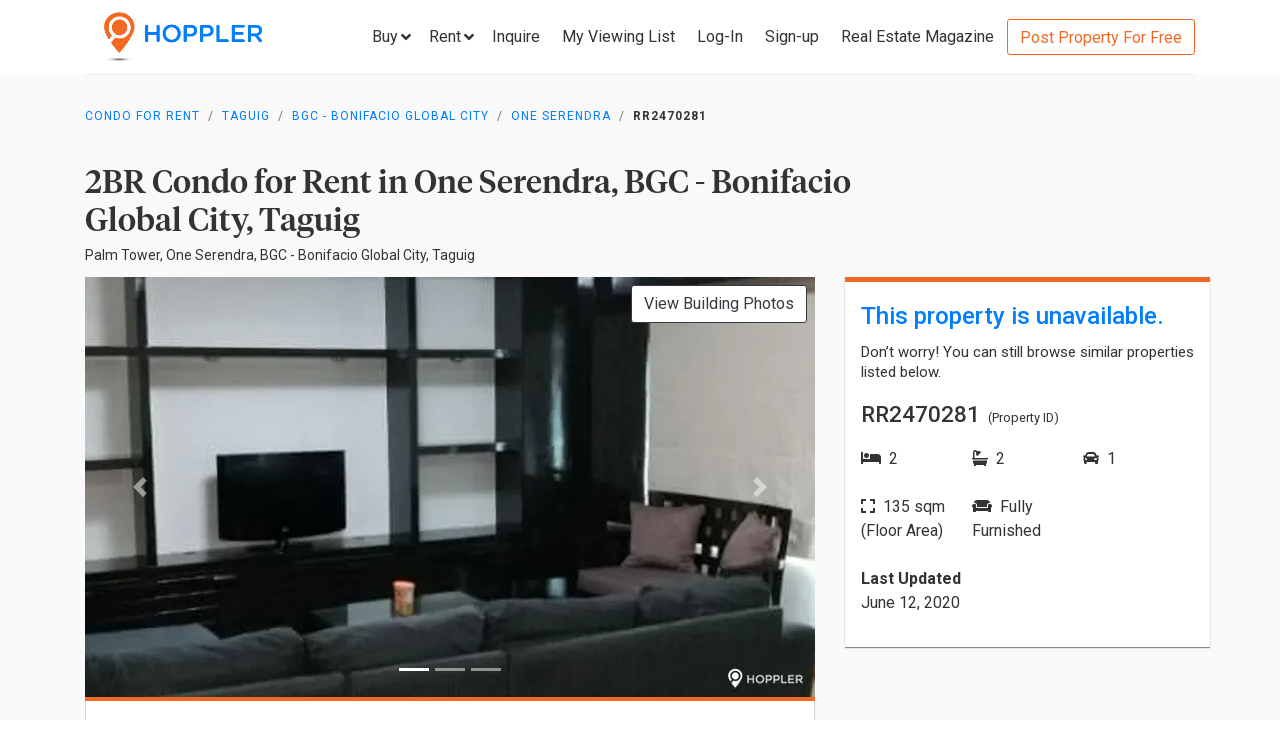

--- FILE ---
content_type: text/html; charset=utf-8
request_url: https://www.hoppler.com.ph/taguig-bgc-bonifacio-global-city-one-serendra-rr2470281
body_size: 16982
content:
<!DOCTYPE html><html lang="en"><head><style>html {
  visibility: hidden;
  opacity:0;
}
</style><script>window.dataLayer = window.dataLayer || [];
window.__hiOriginalLocation = document.location.protocol + '//' +
                              document.location.hostname +
                              document.location.pathname +
                              document.location.search;
window.dataLayer.push({
  originalLocation: window.__hiOriginalLocation
});
</script><script>dataLayer.push({ listing_id: ["RR2470281"] });</script><script>(function(w,d,s,l,i){w[l]=w[l]||[];w[l].push({'gtm.start':
new Date().getTime(),event:'gtm.js'});var f=d.getElementsByTagName(s)[0],
j=d.createElement(s),dl=l!='dataLayer'?'&l='+l:'';j.async=true;j.src=
'https://www.googletagmanager.com/gtm.js?id='+i+dl;f.parentNode.insertBefore(j,f);
})(window,document,'script','dataLayer','GTM-P27HZF');</script><script async src="https://www.googletagmanager.com/gtag/js?id=AW-959146815"></script><script>window.dataLayer = window.dataLayer || []; function gtag(){dataLayer.push(arguments);} gtag('js', new Date()); gtag('config', 'AW-959146815');

</script><meta charset="utf-8"><link rel="canonical" href="https://www.hoppler.com.ph/taguig-bgc-bonifacio-global-city-one-serendra-rr2470281"><title>Condo for Rent in BGC - Bonifacio Global City, Taguig - RR2470281 | Hoppler</title><meta name="title" content="2BR Condominium for Rent in One Serendra, BGC - Bonifacio Global City, Taguig - RR2470281 | Hoppler"><meta name="og:title" content="2BR Condominium for Rent in One Serendra, BGC - Bonifacio Global City, Taguig - RR2470281 | Hoppler"><meta name="description" content="Jun 12, 2020 - Last Updated. View this 2BR Condo for Rent in One Serendra, Taguig - RR2470281. For Long-term Lease, Fully Furnished, 135.0sqm. See Rental Price here!"><meta name="og:description" content="Jun 12, 2020 - Last Updated. View this 2BR Condo for Rent in One Serendra, Taguig - RR2470281. For Long-term Lease, Fully Furnished, 135.0sqm. See Rental Price here!"><meta name="og:url" content="https://www.hoppler.com.ph/RR2470281"><meta name="og:image" content="https://dzjqf1alh39sw.cloudfront.net/hoppler/properties/residential/Condominium-rent-RR2470281-354965.png"><meta name="og:site_name" content="Hoppler"><meta name="og:type" content="product"><meta name="Petal-Search-site-verification" content="6b660b48d6"><meta name="google-site-verification" content="pbMxfn2cUBftlD1rOUNlIhkWUFr0urgsvRJWDG7FzQ4"><meta name="viewport" content="width=device-width, initial-scale=1.0"><!-- PRECONNECTS--><link rel="preconnect" href="https://dzjqf1alh39sw.cloudfront.net" crossorigin><link rel="preconnect" href="https://hoppler-inc.imgix.net" crossorigin><link rel="preconnect" href="https://hoppler-blog.imgix.net" crossorigin><link rel="preconnect" href="https://www.googletagmanager.com"><link rel="preconnect" href="https://api.hoppler.com.ph" crossorigin><link rel="preconnect" href="https://fonts.gstatic.com" crossorigin><link rel="preload" as="style" href="https://fonts.googleapis.com/css2?family=Roboto:wght@400;500;700&amp;display=swap"><link rel="stylesheet" href="https://fonts.googleapis.com/css2?family=Roboto:wght@400;500;700&amp;display=swap" media="print" onload="this.media='all'"><noscript><link rel="stylesheet" href="https://fonts.googleapis.com/css2?family=Roboto:wght@400;500;700&amp;display=swap"></noscript><link rel="icon" type="image/x-icon" href="https://dzjqf1alh39sw.cloudfront.net/hoppler/pages/static/64x64.png"><link rel="icon" type="image/x-icon" href="https://dzjqf1alh39sw.cloudfront.net/hoppler/pages/static/96x96.png"><link rel="icon" type="image/x-icon" href="https://dzjqf1alh39sw.cloudfront.net/hoppler/pages/static/128x128.png"><link rel="preload" as="style" href="/xpoc/js/styles.bd80ae20.css"><link rel="stylesheet" href="/xpoc/js/styles.bd80ae20.css" media="print" onload="this.media='all'"><noscript> <link rel="stylesheet" href="/xpoc/js/styles.bd80ae20.css">
</noscript><script defer src="/xpoc/js/main.c674426a.js"></script></head><body><noscript><iframe src="https://www.googletagmanager.com/ns.html?id=GTM-P27HZF" height="0" width="0" style="display:none;visibility:hidden"></iframe></noscript><div id="top"></div><div class="hi-listing-page"><div class="hi-nav-padding"><nav class="navbar hi-navbar"><div class="container hi-navbar__container"><div class="hi-navbar__content"><a class="d-flex align-items-center" href="/"><img class="hi-navbar__logo d-none d-sm-block" alt="Hoppler logo" src="https://hoppler-inc.imgix.net/hoppler/pages/static/hoppler-logo-navbar-colored.png" height="76" width="194"><img class="hi-navbar__logo d-sm-none" alt="Hoppler logo" src="https://hoppler-inc.imgix.net/hoppler/pages/static/hoppler-logo-navbar-colored.png" height="42" width="111"></a><div class="d-flex align-items-center"><span class="btn btn-link hi-navbar__nav-button nav-dropdown d-none d-xl-flex" id="navDropSale"><a class="hi-navbar__nav-button__label"><span>Buy</span><i class="fa fa-angle-down"></i></a><div class="nav-dropdown__category-container"><div class="nav-dropdown__category"><span>Condominium</span><i class="fa fa-angle-right"></i><div class="nav-dropdown__city-container"><a class="nav-dropdown__city" href="/condominiums-for-sale/makati"><span>Makati</span></a><a class="nav-dropdown__city" href="/condominiums-for-sale/taguig"><span>Taguig</span></a><a class="nav-dropdown__city" href="/condominiums-for-sale/taguig/bgc-bonifacio-global-city"><span>Bonifacio Global City</span></a><a class="nav-dropdown__city" href="/condominiums-for-sale/mandaluyong"><span>Mandaluyong</span></a><a class="nav-dropdown__city" href="/condominiums-for-sale/muntinlupa"><span>Muntinlupa</span></a><a class="nav-dropdown__city" href="/condominiums-for-sale/pasig"><span>Pasig</span></a><a class="nav-dropdown__city" href="/condominiums-for-sale/paranaque"><span>Parañaque</span></a><a class="nav-dropdown__city" href="/condominiums-for-sale/las-pinas"><span>Las Piñas</span></a><a class="nav-dropdown__city" href="/condominiums-for-sale/quezon-city"><span>Quezon City</span></a></div></div><div class="nav-dropdown__category"><span>House &amp; Lot</span><i class="fa fa-angle-right"></i><div class="nav-dropdown__city-container"><a class="nav-dropdown__city" href="/house-and-lots-for-sale/makati"><span>Makati</span></a><a class="nav-dropdown__city" href="/house-and-lots-for-sale/taguig"><span>Taguig</span></a><a class="nav-dropdown__city" href="/house-and-lots-for-sale/taguig/bgc-bonifacio-global-city"><span>Bonifacio Global City</span></a><a class="nav-dropdown__city" href="/house-and-lots-for-sale/mandaluyong"><span>Mandaluyong</span></a><a class="nav-dropdown__city" href="/house-and-lots-for-sale/muntinlupa"><span>Muntinlupa</span></a><a class="nav-dropdown__city" href="/house-and-lots-for-sale/pasig"><span>Pasig</span></a><a class="nav-dropdown__city" href="/house-and-lots-for-sale/paranaque"><span>Parañaque</span></a><a class="nav-dropdown__city" href="/house-and-lots-for-sale/las-pinas"><span>Las Piñas</span></a><a class="nav-dropdown__city" href="/house-and-lots-for-sale/quezon-city"><span>Quezon City</span></a></div></div><div class="nav-dropdown__category"><span>Townhouse</span><i class="fa fa-angle-right"></i><div class="nav-dropdown__city-container"><a class="nav-dropdown__city" href="/townhouses-for-sale/makati"><span>Makati</span></a><a class="nav-dropdown__city" href="/townhouses-for-sale/taguig"><span>Taguig</span></a><a class="nav-dropdown__city" href="/townhouses-for-sale/taguig/bgc-bonifacio-global-city"><span>Bonifacio Global City</span></a><a class="nav-dropdown__city" href="/townhouses-for-sale/mandaluyong"><span>Mandaluyong</span></a><a class="nav-dropdown__city" href="/townhouses-for-sale/muntinlupa"><span>Muntinlupa</span></a><a class="nav-dropdown__city" href="/townhouses-for-sale/pasig"><span>Pasig</span></a><a class="nav-dropdown__city" href="/townhouses-for-sale/paranaque"><span>Parañaque</span></a><a class="nav-dropdown__city" href="/townhouses-for-sale/las-pinas"><span>Las Piñas</span></a><a class="nav-dropdown__city" href="/townhouses-for-sale/quezon-city"><span>Quezon City</span></a></div></div><div class="nav-dropdown__category"><span>Vacant Lot</span><i class="fa fa-angle-right"></i><div class="nav-dropdown__city-container"><a class="nav-dropdown__city" href="/lots-for-sale/makati"><span>Makati</span></a><a class="nav-dropdown__city" href="/lots-for-sale/taguig"><span>Taguig</span></a><a class="nav-dropdown__city" href="/lots-for-sale/taguig/bgc-bonifacio-global-city"><span>Bonifacio Global City</span></a><a class="nav-dropdown__city" href="/lots-for-sale/mandaluyong"><span>Mandaluyong</span></a><a class="nav-dropdown__city" href="/lots-for-sale/muntinlupa"><span>Muntinlupa</span></a><a class="nav-dropdown__city" href="/lots-for-sale/pasig"><span>Pasig</span></a><a class="nav-dropdown__city" href="/lots-for-sale/paranaque"><span>Parañaque</span></a><a class="nav-dropdown__city" href="/lots-for-sale/las-pinas"><span>Las Piñas</span></a><a class="nav-dropdown__city" href="/lots-for-sale/quezon-city"><span>Quezon City</span></a></div></div><div class="nav-dropdown__category"><span>Office Space</span><i class="fa fa-angle-right"></i><div class="nav-dropdown__city-container"><a class="nav-dropdown__city" href="/office-spaces-for-sale/makati"><span>Makati</span></a><a class="nav-dropdown__city" href="/office-spaces-for-sale/taguig"><span>Taguig</span></a><a class="nav-dropdown__city" href="/office-spaces-for-sale/taguig/bgc-bonifacio-global-city"><span>Bonifacio Global City</span></a><a class="nav-dropdown__city" href="/office-spaces-for-sale/mandaluyong"><span>Mandaluyong</span></a><a class="nav-dropdown__city" href="/office-spaces-for-sale/muntinlupa"><span>Muntinlupa</span></a><a class="nav-dropdown__city" href="/office-spaces-for-sale/pasig"><span>Pasig</span></a><a class="nav-dropdown__city" href="/office-spaces-for-sale/paranaque"><span>Parañaque</span></a><a class="nav-dropdown__city" href="/office-spaces-for-sale/las-pinas"><span>Las Piñas</span></a><a class="nav-dropdown__city" href="/office-spaces-for-sale/quezon-city"><span>Quezon City</span></a></div></div><div class="nav-dropdown__category"><span>Commercial Space</span><i class="fa fa-angle-right"></i><div class="nav-dropdown__city-container"><a class="nav-dropdown__city" href="/commercial-spaces-for-sale/makati"><span>Makati</span></a><a class="nav-dropdown__city" href="/commercial-spaces-for-sale/taguig"><span>Taguig</span></a><a class="nav-dropdown__city" href="/commercial-spaces-for-sale/taguig/bgc-bonifacio-global-city"><span>Bonifacio Global City</span></a><a class="nav-dropdown__city" href="/commercial-spaces-for-sale/mandaluyong"><span>Mandaluyong</span></a><a class="nav-dropdown__city" href="/commercial-spaces-for-sale/muntinlupa"><span>Muntinlupa</span></a><a class="nav-dropdown__city" href="/commercial-spaces-for-sale/pasig"><span>Pasig</span></a><a class="nav-dropdown__city" href="/commercial-spaces-for-sale/paranaque"><span>Parañaque</span></a><a class="nav-dropdown__city" href="/commercial-spaces-for-sale/las-pinas"><span>Las Piñas</span></a><a class="nav-dropdown__city" href="/commercial-spaces-for-sale/quezon-city"><span>Quezon City</span></a></div></div><div class="nav-dropdown__category"><span>Warehouse</span><i class="fa fa-angle-right"></i><div class="nav-dropdown__city-container"><a class="nav-dropdown__city" href="/warehouses-for-sale/makati"><span>Makati</span></a><a class="nav-dropdown__city" href="/warehouses-for-sale/taguig"><span>Taguig</span></a><a class="nav-dropdown__city" href="/warehouses-for-sale/taguig/bgc-bonifacio-global-city"><span>Bonifacio Global City</span></a><a class="nav-dropdown__city" href="/warehouses-for-sale/mandaluyong"><span>Mandaluyong</span></a><a class="nav-dropdown__city" href="/warehouses-for-sale/muntinlupa"><span>Muntinlupa</span></a><a class="nav-dropdown__city" href="/warehouses-for-sale/pasig"><span>Pasig</span></a><a class="nav-dropdown__city" href="/warehouses-for-sale/paranaque"><span>Parañaque</span></a><a class="nav-dropdown__city" href="/warehouses-for-sale/las-pinas"><span>Las Piñas</span></a><a class="nav-dropdown__city" href="/warehouses-for-sale/quezon-city"><span>Quezon City</span></a></div></div><div class="nav-dropdown__category"><span>Building</span><i class="fa fa-angle-right"></i><div class="nav-dropdown__city-container"><a class="nav-dropdown__city" href="/buildings-for-sale/makati"><span>Makati</span></a><a class="nav-dropdown__city" href="/buildings-for-sale/taguig"><span>Taguig</span></a><a class="nav-dropdown__city" href="/buildings-for-sale/taguig/bgc-bonifacio-global-city"><span>Bonifacio Global City</span></a><a class="nav-dropdown__city" href="/buildings-for-sale/mandaluyong"><span>Mandaluyong</span></a><a class="nav-dropdown__city" href="/buildings-for-sale/muntinlupa"><span>Muntinlupa</span></a><a class="nav-dropdown__city" href="/buildings-for-sale/pasig"><span>Pasig</span></a><a class="nav-dropdown__city" href="/buildings-for-sale/paranaque"><span>Parañaque</span></a><a class="nav-dropdown__city" href="/buildings-for-sale/las-pinas"><span>Las Piñas</span></a><a class="nav-dropdown__city" href="/buildings-for-sale/quezon-city"><span>Quezon City</span></a></div></div></div></span><span class="btn btn-link hi-navbar__nav-button nav-dropdown d-none d-xl-flex" id="navDropRent"><a class="hi-navbar__nav-button__label"><span>Rent</span><i class="fa fa-angle-down"></i></a><div class="nav-dropdown__category-container"><div class="nav-dropdown__category"><span>Condominium</span><i class="fa fa-angle-right"></i><div class="nav-dropdown__city-container"><a class="nav-dropdown__city" href="/condominiums-for-rent/makati"><span>Makati</span></a><a class="nav-dropdown__city" href="/condominiums-for-rent/taguig"><span>Taguig</span></a><a class="nav-dropdown__city" href="/condominiums-for-rent/taguig/bgc-bonifacio-global-city"><span>Bonifacio Global City</span></a><a class="nav-dropdown__city" href="/condominiums-for-rent/mandaluyong"><span>Mandaluyong</span></a><a class="nav-dropdown__city" href="/condominiums-for-rent/muntinlupa"><span>Muntinlupa</span></a><a class="nav-dropdown__city" href="/condominiums-for-rent/pasig"><span>Pasig</span></a><a class="nav-dropdown__city" href="/condominiums-for-rent/paranaque"><span>Parañaque</span></a><a class="nav-dropdown__city" href="/condominiums-for-rent/las-pinas"><span>Las Piñas</span></a><a class="nav-dropdown__city" href="/condominiums-for-rent/quezon-city"><span>Quezon City</span></a></div></div><div class="nav-dropdown__category"><span>House &amp; Lot</span><i class="fa fa-angle-right"></i><div class="nav-dropdown__city-container"><a class="nav-dropdown__city" href="/house-and-lots-for-rent/makati"><span>Makati</span></a><a class="nav-dropdown__city" href="/house-and-lots-for-rent/taguig"><span>Taguig</span></a><a class="nav-dropdown__city" href="/house-and-lots-for-rent/taguig/bgc-bonifacio-global-city"><span>Bonifacio Global City</span></a><a class="nav-dropdown__city" href="/house-and-lots-for-rent/mandaluyong"><span>Mandaluyong</span></a><a class="nav-dropdown__city" href="/house-and-lots-for-rent/muntinlupa"><span>Muntinlupa</span></a><a class="nav-dropdown__city" href="/house-and-lots-for-rent/pasig"><span>Pasig</span></a><a class="nav-dropdown__city" href="/house-and-lots-for-rent/paranaque"><span>Parañaque</span></a><a class="nav-dropdown__city" href="/house-and-lots-for-rent/las-pinas"><span>Las Piñas</span></a><a class="nav-dropdown__city" href="/house-and-lots-for-rent/quezon-city"><span>Quezon City</span></a></div></div><div class="nav-dropdown__category"><span>Townhouse</span><i class="fa fa-angle-right"></i><div class="nav-dropdown__city-container"><a class="nav-dropdown__city" href="/townhouses-for-rent/makati"><span>Makati</span></a><a class="nav-dropdown__city" href="/townhouses-for-rent/taguig"><span>Taguig</span></a><a class="nav-dropdown__city" href="/townhouses-for-rent/taguig/bgc-bonifacio-global-city"><span>Bonifacio Global City</span></a><a class="nav-dropdown__city" href="/townhouses-for-rent/mandaluyong"><span>Mandaluyong</span></a><a class="nav-dropdown__city" href="/townhouses-for-rent/muntinlupa"><span>Muntinlupa</span></a><a class="nav-dropdown__city" href="/townhouses-for-rent/pasig"><span>Pasig</span></a><a class="nav-dropdown__city" href="/townhouses-for-rent/paranaque"><span>Parañaque</span></a><a class="nav-dropdown__city" href="/townhouses-for-rent/las-pinas"><span>Las Piñas</span></a><a class="nav-dropdown__city" href="/townhouses-for-rent/quezon-city"><span>Quezon City</span></a></div></div><div class="nav-dropdown__category"><span>Vacant Lot</span><i class="fa fa-angle-right"></i><div class="nav-dropdown__city-container"><a class="nav-dropdown__city" href="/lots-for-rent/makati"><span>Makati</span></a><a class="nav-dropdown__city" href="/lots-for-rent/taguig"><span>Taguig</span></a><a class="nav-dropdown__city" href="/lots-for-rent/taguig/bgc-bonifacio-global-city"><span>Bonifacio Global City</span></a><a class="nav-dropdown__city" href="/lots-for-rent/mandaluyong"><span>Mandaluyong</span></a><a class="nav-dropdown__city" href="/lots-for-rent/muntinlupa"><span>Muntinlupa</span></a><a class="nav-dropdown__city" href="/lots-for-rent/pasig"><span>Pasig</span></a><a class="nav-dropdown__city" href="/lots-for-rent/paranaque"><span>Parañaque</span></a><a class="nav-dropdown__city" href="/lots-for-rent/las-pinas"><span>Las Piñas</span></a><a class="nav-dropdown__city" href="/lots-for-rent/quezon-city"><span>Quezon City</span></a></div></div><div class="nav-dropdown__category"><span>Office Space</span><i class="fa fa-angle-right"></i><div class="nav-dropdown__city-container"><a class="nav-dropdown__city" href="/office-spaces-for-rent/makati"><span>Makati</span></a><a class="nav-dropdown__city" href="/office-spaces-for-rent/taguig"><span>Taguig</span></a><a class="nav-dropdown__city" href="/office-spaces-for-rent/taguig/bgc-bonifacio-global-city"><span>Bonifacio Global City</span></a><a class="nav-dropdown__city" href="/office-spaces-for-rent/mandaluyong"><span>Mandaluyong</span></a><a class="nav-dropdown__city" href="/office-spaces-for-rent/muntinlupa"><span>Muntinlupa</span></a><a class="nav-dropdown__city" href="/office-spaces-for-rent/pasig"><span>Pasig</span></a><a class="nav-dropdown__city" href="/office-spaces-for-rent/paranaque"><span>Parañaque</span></a><a class="nav-dropdown__city" href="/office-spaces-for-rent/las-pinas"><span>Las Piñas</span></a><a class="nav-dropdown__city" href="/office-spaces-for-rent/quezon-city"><span>Quezon City</span></a></div></div><div class="nav-dropdown__category"><span>Commercial Space</span><i class="fa fa-angle-right"></i><div class="nav-dropdown__city-container"><a class="nav-dropdown__city" href="/commercial-spaces-for-rent/makati"><span>Makati</span></a><a class="nav-dropdown__city" href="/commercial-spaces-for-rent/taguig"><span>Taguig</span></a><a class="nav-dropdown__city" href="/commercial-spaces-for-rent/taguig/bgc-bonifacio-global-city"><span>Bonifacio Global City</span></a><a class="nav-dropdown__city" href="/commercial-spaces-for-rent/mandaluyong"><span>Mandaluyong</span></a><a class="nav-dropdown__city" href="/commercial-spaces-for-rent/muntinlupa"><span>Muntinlupa</span></a><a class="nav-dropdown__city" href="/commercial-spaces-for-rent/pasig"><span>Pasig</span></a><a class="nav-dropdown__city" href="/commercial-spaces-for-rent/paranaque"><span>Parañaque</span></a><a class="nav-dropdown__city" href="/commercial-spaces-for-rent/las-pinas"><span>Las Piñas</span></a><a class="nav-dropdown__city" href="/commercial-spaces-for-rent/quezon-city"><span>Quezon City</span></a></div></div><div class="nav-dropdown__category"><span>Warehouse</span><i class="fa fa-angle-right"></i><div class="nav-dropdown__city-container"><a class="nav-dropdown__city" href="/warehouses-for-rent/makati"><span>Makati</span></a><a class="nav-dropdown__city" href="/warehouses-for-rent/taguig"><span>Taguig</span></a><a class="nav-dropdown__city" href="/warehouses-for-rent/taguig/bgc-bonifacio-global-city"><span>Bonifacio Global City</span></a><a class="nav-dropdown__city" href="/warehouses-for-rent/mandaluyong"><span>Mandaluyong</span></a><a class="nav-dropdown__city" href="/warehouses-for-rent/muntinlupa"><span>Muntinlupa</span></a><a class="nav-dropdown__city" href="/warehouses-for-rent/pasig"><span>Pasig</span></a><a class="nav-dropdown__city" href="/warehouses-for-rent/paranaque"><span>Parañaque</span></a><a class="nav-dropdown__city" href="/warehouses-for-rent/las-pinas"><span>Las Piñas</span></a><a class="nav-dropdown__city" href="/warehouses-for-rent/quezon-city"><span>Quezon City</span></a></div></div><div class="nav-dropdown__category"><span>Building</span><i class="fa fa-angle-right"></i><div class="nav-dropdown__city-container"><a class="nav-dropdown__city" href="/buildings-for-rent/makati"><span>Makati</span></a><a class="nav-dropdown__city" href="/buildings-for-rent/taguig"><span>Taguig</span></a><a class="nav-dropdown__city" href="/buildings-for-rent/taguig/bgc-bonifacio-global-city"><span>Bonifacio Global City</span></a><a class="nav-dropdown__city" href="/buildings-for-rent/mandaluyong"><span>Mandaluyong</span></a><a class="nav-dropdown__city" href="/buildings-for-rent/muntinlupa"><span>Muntinlupa</span></a><a class="nav-dropdown__city" href="/buildings-for-rent/pasig"><span>Pasig</span></a><a class="nav-dropdown__city" href="/buildings-for-rent/paranaque"><span>Parañaque</span></a><a class="nav-dropdown__city" href="/buildings-for-rent/las-pinas"><span>Las Piñas</span></a><a class="nav-dropdown__city" href="/buildings-for-rent/quezon-city"><span>Quezon City</span></a></div></div></div></span><a class="hi-navbar__nav-button d-xl-none" href="#" data-toggle="collapse" data-target="#hi-nav-mobile-menu"><span>Menu&nbsp;<i class="fa fa-angle-down"></i></span></a><a class="hi-navbar__nav-button btn btn-link mr-1" href="/viewing-list"><span>Inquire</span></a><a class="hi-navbar__nav-button btn btn-link mr-1" href="/viewing-list"><span class="d-md-none d-flex align-items-center"><i class="fas fa-clipboard-list hi-fa-1p5x"></i><hi-vl-count-bubble></hi-vl-count-bubble></span><span class="d-none d-md-inline">My Viewing List<hi-vl-count-bubble></hi-vl-count-bubble></span></a><hi-login-nav-button class="d-none d-lg-flex"></hi-login-nav-button><a class="hi-navbar__nav-button btn btn-link mr-1 d-none d-lg-flex" href="/signup-type"><span>Sign-up</span></a><a class="hi-navbar__nav-button btn btn-link mr-1 d-none d-md-flex" href="/magazine/"><span>Real Estate Magazine</span></a><a class="hi-navbar__post-property d-none d-md-flex d-xl-none" href="/kumita-brokers/post-property">Post Property For Free</a><a class="hi-navbar__post-property btn btn-outline-secondary align-self-center d-none d-xl-block" href="/kumita-brokers/post-property">Post Property For Free</a></div></div></div><div class="collapse navbar-collapse hi-navbar__mobile-menu-collapse" id="hi-nav-mobile-menu"><div class="container mt-2 hi-navbar__mobile-menu-collapse__content"><ul class="list-unstyled"><li><button class="btn" data-toggle="collapse" data-target="#hi-nav-toggle-sale"><span>Buy</span>&nbsp;<i class="fa fa-angle-down"></i></button><div class="collapse navbar-collapse" id="hi-nav-toggle-sale"><ul class="list-unstyled pl-3"><li><button class="btn" data-toggle="collapse" data-target="#hi-nav-toggle-sale-condominium">Condominium&nbsp;<i class="fa fa-angle-down"></i></button><div class="collapse navbar-collapse" id="hi-nav-toggle-sale-condominium"><ul class="list-unstyled pl-3"><li><a class="btn" href="/condominiums-for-sale/makati">Makati</a></li><li><a class="btn" href="/condominiums-for-sale/taguig">Taguig</a></li><li><a class="btn" href="/condominiums-for-sale/taguig/bgc-bonifacio-global-city">Bonifacio Global City</a></li><li><a class="btn" href="/condominiums-for-sale/mandaluyong">Mandaluyong</a></li><li><a class="btn" href="/condominiums-for-sale/muntinlupa">Muntinlupa</a></li><li><a class="btn" href="/condominiums-for-sale/pasig">Pasig</a></li><li><a class="btn" href="/condominiums-for-sale/paranaque">Parañaque</a></li><li><a class="btn" href="/condominiums-for-sale/las-pinas">Las Piñas</a></li><li><a class="btn" href="/condominiums-for-sale/quezon-city">Quezon City</a></li></ul></div></li><li><button class="btn" data-toggle="collapse" data-target="#hi-nav-toggle-sale-house-and-lot">House &amp; Lot&nbsp;<i class="fa fa-angle-down"></i></button><div class="collapse navbar-collapse" id="hi-nav-toggle-sale-house-and-lot"><ul class="list-unstyled pl-3"><li><a class="btn" href="/house-and-lots-for-sale/makati">Makati</a></li><li><a class="btn" href="/house-and-lots-for-sale/taguig">Taguig</a></li><li><a class="btn" href="/house-and-lots-for-sale/taguig/bgc-bonifacio-global-city">Bonifacio Global City</a></li><li><a class="btn" href="/house-and-lots-for-sale/mandaluyong">Mandaluyong</a></li><li><a class="btn" href="/house-and-lots-for-sale/muntinlupa">Muntinlupa</a></li><li><a class="btn" href="/house-and-lots-for-sale/pasig">Pasig</a></li><li><a class="btn" href="/house-and-lots-for-sale/paranaque">Parañaque</a></li><li><a class="btn" href="/house-and-lots-for-sale/las-pinas">Las Piñas</a></li><li><a class="btn" href="/house-and-lots-for-sale/quezon-city">Quezon City</a></li></ul></div></li><li><button class="btn" data-toggle="collapse" data-target="#hi-nav-toggle-sale-townhouse">Townhouse&nbsp;<i class="fa fa-angle-down"></i></button><div class="collapse navbar-collapse" id="hi-nav-toggle-sale-townhouse"><ul class="list-unstyled pl-3"><li><a class="btn" href="/townhouses-for-sale/makati">Makati</a></li><li><a class="btn" href="/townhouses-for-sale/taguig">Taguig</a></li><li><a class="btn" href="/townhouses-for-sale/taguig/bgc-bonifacio-global-city">Bonifacio Global City</a></li><li><a class="btn" href="/townhouses-for-sale/mandaluyong">Mandaluyong</a></li><li><a class="btn" href="/townhouses-for-sale/muntinlupa">Muntinlupa</a></li><li><a class="btn" href="/townhouses-for-sale/pasig">Pasig</a></li><li><a class="btn" href="/townhouses-for-sale/paranaque">Parañaque</a></li><li><a class="btn" href="/townhouses-for-sale/las-pinas">Las Piñas</a></li><li><a class="btn" href="/townhouses-for-sale/quezon-city">Quezon City</a></li></ul></div></li><li><button class="btn" data-toggle="collapse" data-target="#hi-nav-toggle-sale-lot">Vacant Lot&nbsp;<i class="fa fa-angle-down"></i></button><div class="collapse navbar-collapse" id="hi-nav-toggle-sale-lot"><ul class="list-unstyled pl-3"><li><a class="btn" href="/lots-for-sale/makati">Makati</a></li><li><a class="btn" href="/lots-for-sale/taguig">Taguig</a></li><li><a class="btn" href="/lots-for-sale/taguig/bgc-bonifacio-global-city">Bonifacio Global City</a></li><li><a class="btn" href="/lots-for-sale/mandaluyong">Mandaluyong</a></li><li><a class="btn" href="/lots-for-sale/muntinlupa">Muntinlupa</a></li><li><a class="btn" href="/lots-for-sale/pasig">Pasig</a></li><li><a class="btn" href="/lots-for-sale/paranaque">Parañaque</a></li><li><a class="btn" href="/lots-for-sale/las-pinas">Las Piñas</a></li><li><a class="btn" href="/lots-for-sale/quezon-city">Quezon City</a></li></ul></div></li><li><button class="btn" data-toggle="collapse" data-target="#hi-nav-toggle-sale-office-space">Office Space&nbsp;<i class="fa fa-angle-down"></i></button><div class="collapse navbar-collapse" id="hi-nav-toggle-sale-office-space"><ul class="list-unstyled pl-3"><li><a class="btn" href="/office-spaces-for-sale/makati">Makati</a></li><li><a class="btn" href="/office-spaces-for-sale/taguig">Taguig</a></li><li><a class="btn" href="/office-spaces-for-sale/taguig/bgc-bonifacio-global-city">Bonifacio Global City</a></li><li><a class="btn" href="/office-spaces-for-sale/mandaluyong">Mandaluyong</a></li><li><a class="btn" href="/office-spaces-for-sale/muntinlupa">Muntinlupa</a></li><li><a class="btn" href="/office-spaces-for-sale/pasig">Pasig</a></li><li><a class="btn" href="/office-spaces-for-sale/paranaque">Parañaque</a></li><li><a class="btn" href="/office-spaces-for-sale/las-pinas">Las Piñas</a></li><li><a class="btn" href="/office-spaces-for-sale/quezon-city">Quezon City</a></li></ul></div></li><li><button class="btn" data-toggle="collapse" data-target="#hi-nav-toggle-sale-commercial-space">Commercial Space&nbsp;<i class="fa fa-angle-down"></i></button><div class="collapse navbar-collapse" id="hi-nav-toggle-sale-commercial-space"><ul class="list-unstyled pl-3"><li><a class="btn" href="/commercial-spaces-for-sale/makati">Makati</a></li><li><a class="btn" href="/commercial-spaces-for-sale/taguig">Taguig</a></li><li><a class="btn" href="/commercial-spaces-for-sale/taguig/bgc-bonifacio-global-city">Bonifacio Global City</a></li><li><a class="btn" href="/commercial-spaces-for-sale/mandaluyong">Mandaluyong</a></li><li><a class="btn" href="/commercial-spaces-for-sale/muntinlupa">Muntinlupa</a></li><li><a class="btn" href="/commercial-spaces-for-sale/pasig">Pasig</a></li><li><a class="btn" href="/commercial-spaces-for-sale/paranaque">Parañaque</a></li><li><a class="btn" href="/commercial-spaces-for-sale/las-pinas">Las Piñas</a></li><li><a class="btn" href="/commercial-spaces-for-sale/quezon-city">Quezon City</a></li></ul></div></li><li><button class="btn" data-toggle="collapse" data-target="#hi-nav-toggle-sale-warehouse">Warehouse&nbsp;<i class="fa fa-angle-down"></i></button><div class="collapse navbar-collapse" id="hi-nav-toggle-sale-warehouse"><ul class="list-unstyled pl-3"><li><a class="btn" href="/warehouses-for-sale/makati">Makati</a></li><li><a class="btn" href="/warehouses-for-sale/taguig">Taguig</a></li><li><a class="btn" href="/warehouses-for-sale/taguig/bgc-bonifacio-global-city">Bonifacio Global City</a></li><li><a class="btn" href="/warehouses-for-sale/mandaluyong">Mandaluyong</a></li><li><a class="btn" href="/warehouses-for-sale/muntinlupa">Muntinlupa</a></li><li><a class="btn" href="/warehouses-for-sale/pasig">Pasig</a></li><li><a class="btn" href="/warehouses-for-sale/paranaque">Parañaque</a></li><li><a class="btn" href="/warehouses-for-sale/las-pinas">Las Piñas</a></li><li><a class="btn" href="/warehouses-for-sale/quezon-city">Quezon City</a></li></ul></div></li><li><button class="btn" data-toggle="collapse" data-target="#hi-nav-toggle-sale-building">Building&nbsp;<i class="fa fa-angle-down"></i></button><div class="collapse navbar-collapse" id="hi-nav-toggle-sale-building"><ul class="list-unstyled pl-3"><li><a class="btn" href="/buildings-for-sale/makati">Makati</a></li><li><a class="btn" href="/buildings-for-sale/taguig">Taguig</a></li><li><a class="btn" href="/buildings-for-sale/taguig/bgc-bonifacio-global-city">Bonifacio Global City</a></li><li><a class="btn" href="/buildings-for-sale/mandaluyong">Mandaluyong</a></li><li><a class="btn" href="/buildings-for-sale/muntinlupa">Muntinlupa</a></li><li><a class="btn" href="/buildings-for-sale/pasig">Pasig</a></li><li><a class="btn" href="/buildings-for-sale/paranaque">Parañaque</a></li><li><a class="btn" href="/buildings-for-sale/las-pinas">Las Piñas</a></li><li><a class="btn" href="/buildings-for-sale/quezon-city">Quezon City</a></li></ul></div></li></ul></div></li><li><button class="btn" data-toggle="collapse" data-target="#hi-nav-toggle-rent"><span>Rent</span>&nbsp;<i class="fa fa-angle-down"></i></button><div class="collapse navbar-collapse" id="hi-nav-toggle-rent"><ul class="list-unstyled pl-3"><li><button class="btn" data-toggle="collapse" data-target="#hi-nav-toggle-rent-condominium">Condominium&nbsp;<i class="fa fa-angle-down"></i></button><div class="collapse navbar-collapse" id="hi-nav-toggle-rent-condominium"><ul class="list-unstyled pl-3"><li><a class="btn" href="/condominiums-for-rent/makati">Makati</a></li><li><a class="btn" href="/condominiums-for-rent/taguig">Taguig</a></li><li><a class="btn" href="/condominiums-for-rent/taguig/bgc-bonifacio-global-city">Bonifacio Global City</a></li><li><a class="btn" href="/condominiums-for-rent/mandaluyong">Mandaluyong</a></li><li><a class="btn" href="/condominiums-for-rent/muntinlupa">Muntinlupa</a></li><li><a class="btn" href="/condominiums-for-rent/pasig">Pasig</a></li><li><a class="btn" href="/condominiums-for-rent/paranaque">Parañaque</a></li><li><a class="btn" href="/condominiums-for-rent/las-pinas">Las Piñas</a></li><li><a class="btn" href="/condominiums-for-rent/quezon-city">Quezon City</a></li></ul></div></li><li><button class="btn" data-toggle="collapse" data-target="#hi-nav-toggle-rent-house-and-lot">House &amp; Lot&nbsp;<i class="fa fa-angle-down"></i></button><div class="collapse navbar-collapse" id="hi-nav-toggle-rent-house-and-lot"><ul class="list-unstyled pl-3"><li><a class="btn" href="/house-and-lots-for-rent/makati">Makati</a></li><li><a class="btn" href="/house-and-lots-for-rent/taguig">Taguig</a></li><li><a class="btn" href="/house-and-lots-for-rent/taguig/bgc-bonifacio-global-city">Bonifacio Global City</a></li><li><a class="btn" href="/house-and-lots-for-rent/mandaluyong">Mandaluyong</a></li><li><a class="btn" href="/house-and-lots-for-rent/muntinlupa">Muntinlupa</a></li><li><a class="btn" href="/house-and-lots-for-rent/pasig">Pasig</a></li><li><a class="btn" href="/house-and-lots-for-rent/paranaque">Parañaque</a></li><li><a class="btn" href="/house-and-lots-for-rent/las-pinas">Las Piñas</a></li><li><a class="btn" href="/house-and-lots-for-rent/quezon-city">Quezon City</a></li></ul></div></li><li><button class="btn" data-toggle="collapse" data-target="#hi-nav-toggle-rent-townhouse">Townhouse&nbsp;<i class="fa fa-angle-down"></i></button><div class="collapse navbar-collapse" id="hi-nav-toggle-rent-townhouse"><ul class="list-unstyled pl-3"><li><a class="btn" href="/townhouses-for-rent/makati">Makati</a></li><li><a class="btn" href="/townhouses-for-rent/taguig">Taguig</a></li><li><a class="btn" href="/townhouses-for-rent/taguig/bgc-bonifacio-global-city">Bonifacio Global City</a></li><li><a class="btn" href="/townhouses-for-rent/mandaluyong">Mandaluyong</a></li><li><a class="btn" href="/townhouses-for-rent/muntinlupa">Muntinlupa</a></li><li><a class="btn" href="/townhouses-for-rent/pasig">Pasig</a></li><li><a class="btn" href="/townhouses-for-rent/paranaque">Parañaque</a></li><li><a class="btn" href="/townhouses-for-rent/las-pinas">Las Piñas</a></li><li><a class="btn" href="/townhouses-for-rent/quezon-city">Quezon City</a></li></ul></div></li><li><button class="btn" data-toggle="collapse" data-target="#hi-nav-toggle-rent-lot">Vacant Lot&nbsp;<i class="fa fa-angle-down"></i></button><div class="collapse navbar-collapse" id="hi-nav-toggle-rent-lot"><ul class="list-unstyled pl-3"><li><a class="btn" href="/lots-for-rent/makati">Makati</a></li><li><a class="btn" href="/lots-for-rent/taguig">Taguig</a></li><li><a class="btn" href="/lots-for-rent/taguig/bgc-bonifacio-global-city">Bonifacio Global City</a></li><li><a class="btn" href="/lots-for-rent/mandaluyong">Mandaluyong</a></li><li><a class="btn" href="/lots-for-rent/muntinlupa">Muntinlupa</a></li><li><a class="btn" href="/lots-for-rent/pasig">Pasig</a></li><li><a class="btn" href="/lots-for-rent/paranaque">Parañaque</a></li><li><a class="btn" href="/lots-for-rent/las-pinas">Las Piñas</a></li><li><a class="btn" href="/lots-for-rent/quezon-city">Quezon City</a></li></ul></div></li><li><button class="btn" data-toggle="collapse" data-target="#hi-nav-toggle-rent-office-space">Office Space&nbsp;<i class="fa fa-angle-down"></i></button><div class="collapse navbar-collapse" id="hi-nav-toggle-rent-office-space"><ul class="list-unstyled pl-3"><li><a class="btn" href="/office-spaces-for-rent/makati">Makati</a></li><li><a class="btn" href="/office-spaces-for-rent/taguig">Taguig</a></li><li><a class="btn" href="/office-spaces-for-rent/taguig/bgc-bonifacio-global-city">Bonifacio Global City</a></li><li><a class="btn" href="/office-spaces-for-rent/mandaluyong">Mandaluyong</a></li><li><a class="btn" href="/office-spaces-for-rent/muntinlupa">Muntinlupa</a></li><li><a class="btn" href="/office-spaces-for-rent/pasig">Pasig</a></li><li><a class="btn" href="/office-spaces-for-rent/paranaque">Parañaque</a></li><li><a class="btn" href="/office-spaces-for-rent/las-pinas">Las Piñas</a></li><li><a class="btn" href="/office-spaces-for-rent/quezon-city">Quezon City</a></li></ul></div></li><li><button class="btn" data-toggle="collapse" data-target="#hi-nav-toggle-rent-commercial-space">Commercial Space&nbsp;<i class="fa fa-angle-down"></i></button><div class="collapse navbar-collapse" id="hi-nav-toggle-rent-commercial-space"><ul class="list-unstyled pl-3"><li><a class="btn" href="/commercial-spaces-for-rent/makati">Makati</a></li><li><a class="btn" href="/commercial-spaces-for-rent/taguig">Taguig</a></li><li><a class="btn" href="/commercial-spaces-for-rent/taguig/bgc-bonifacio-global-city">Bonifacio Global City</a></li><li><a class="btn" href="/commercial-spaces-for-rent/mandaluyong">Mandaluyong</a></li><li><a class="btn" href="/commercial-spaces-for-rent/muntinlupa">Muntinlupa</a></li><li><a class="btn" href="/commercial-spaces-for-rent/pasig">Pasig</a></li><li><a class="btn" href="/commercial-spaces-for-rent/paranaque">Parañaque</a></li><li><a class="btn" href="/commercial-spaces-for-rent/las-pinas">Las Piñas</a></li><li><a class="btn" href="/commercial-spaces-for-rent/quezon-city">Quezon City</a></li></ul></div></li><li><button class="btn" data-toggle="collapse" data-target="#hi-nav-toggle-rent-warehouse">Warehouse&nbsp;<i class="fa fa-angle-down"></i></button><div class="collapse navbar-collapse" id="hi-nav-toggle-rent-warehouse"><ul class="list-unstyled pl-3"><li><a class="btn" href="/warehouses-for-rent/makati">Makati</a></li><li><a class="btn" href="/warehouses-for-rent/taguig">Taguig</a></li><li><a class="btn" href="/warehouses-for-rent/taguig/bgc-bonifacio-global-city">Bonifacio Global City</a></li><li><a class="btn" href="/warehouses-for-rent/mandaluyong">Mandaluyong</a></li><li><a class="btn" href="/warehouses-for-rent/muntinlupa">Muntinlupa</a></li><li><a class="btn" href="/warehouses-for-rent/pasig">Pasig</a></li><li><a class="btn" href="/warehouses-for-rent/paranaque">Parañaque</a></li><li><a class="btn" href="/warehouses-for-rent/las-pinas">Las Piñas</a></li><li><a class="btn" href="/warehouses-for-rent/quezon-city">Quezon City</a></li></ul></div></li><li><button class="btn" data-toggle="collapse" data-target="#hi-nav-toggle-rent-building">Building&nbsp;<i class="fa fa-angle-down"></i></button><div class="collapse navbar-collapse" id="hi-nav-toggle-rent-building"><ul class="list-unstyled pl-3"><li><a class="btn" href="/buildings-for-rent/makati">Makati</a></li><li><a class="btn" href="/buildings-for-rent/taguig">Taguig</a></li><li><a class="btn" href="/buildings-for-rent/taguig/bgc-bonifacio-global-city">Bonifacio Global City</a></li><li><a class="btn" href="/buildings-for-rent/mandaluyong">Mandaluyong</a></li><li><a class="btn" href="/buildings-for-rent/muntinlupa">Muntinlupa</a></li><li><a class="btn" href="/buildings-for-rent/pasig">Pasig</a></li><li><a class="btn" href="/buildings-for-rent/paranaque">Parañaque</a></li><li><a class="btn" href="/buildings-for-rent/las-pinas">Las Piñas</a></li><li><a class="btn" href="/buildings-for-rent/quezon-city">Quezon City</a></li></ul></div></li></ul></div></li><li class="d-lg-none"><hi-login-mobile-menu-button></hi-login-mobile-menu-button></li><li class="d-lg-none"><a class="btn" href="/signup-type">Sign-up</a></li><li class="d-sm-none"><a class="btn" href="/contact-us">Contact us</a></li><li class="d-sm-none"><a class="btn" href="/magazine/">Real Estate Magazine</a></li><li class="d-sm-none"><a class="btn" href="/kumita-brokers/post-property">Post Property For Free</a></li></ul></div><div class="hi-navbar__mobile-menu-collapse__controls container"><button class="btn text-muted" data-toggle="collapse" data-target="#hi-nav-mobile-menu"><i class="fa fa-times"></i>&nbsp;Close</button></div></div></nav></div><div class="container"><nav aria-label="breadcrumb"><ol class="breadcrumb"><li class="breadcrumb-item"><a href="/condominiums-for-rent">Condo for Rent</a></li><li class="breadcrumb-item"><a href="/condominiums-for-rent/taguig">Taguig</a></li><li class="breadcrumb-item"><a href="/condominiums-for-rent/taguig/bgc-bonifacio-global-city">BGC - Bonifacio Global City</a></li><li class="breadcrumb-item"><a href="/condominiums-for-rent/taguig/bgc-bonifacio-global-city/one-serendra">One Serendra</a></li><li class="breadcrumb-item"><a href="/taguig-bgc-bonifacio-global-city-one-serendra-rr2470281">RR2470281</a></li></ol></nav><div class="hi-listing-page__heading-row--desktop row"><div class="col-12 col-lg-9 h1 hi-listing-page__h1 hi-listing-page__h1--top-heading">2BR Condo for Rent in One Serendra, BGC - Bonifacio Global City, Taguig </div><div class="col-12 hi-type-caption mt-1"><span>Palm Tower, One Serendra, BGC - Bonifacio Global City, Taguig</span></div></div><div class="row"><div class="col-lg-8"><div class="hi-listing-page__carousel-container" id="hiListingCarouselContainer"><div class="hi-listing-page__carousel hi-carousel--preload-initial-images hi-listing-page__carousel-property carousel slide hi-lazy" id="hiListingCarousel"><div class="hi-listings-page__carousel-toggle"><button class="btn btn-outline-dark hi-listings-page__carousel-toggle-btn" data-hi-class-toggle="building" data-target="hiListingCarouselContainer">View Building Photos</button></div><ol class="carousel-indicators"><li class="active" data-target="#hiListingCarousel" data-slide-to="0"></li><li data-target="#hiListingCarousel" data-slide-to="1"></li><li data-target="#hiListingCarousel" data-slide-to="2"></li></ol><div class="carousel-inner"><div class="carousel-item active"><img class="hi-listing-page__carousel-img" data-src="https://d2wy52y0hrt3v.cloudfront.net/hoppler/properties/residential/Condominium-rent-RR2470281-354965_orig.png?sg=propertypage" data-srcset="https://d2wy52y0hrt3v.cloudfront.net/hoppler/properties/residential/Condominium-rent-RR2470281-354965_orig.png?sg=propertycard 350w, https://d2wy52y0hrt3v.cloudfront.net/hoppler/properties/residential/Condominium-rent-RR2470281-354965_orig.png?sg=propertypage 730w" sizes="(max-width: 767.99px) 350px, 730px" alt="2BR Condominium for Rent BGC - Bonifacio Global City,Taguig One Serendra 1" data-image-set="LISTING"></div><div class="carousel-item"><img class="hi-listing-page__carousel-img" data-slide-src="https://d2wy52y0hrt3v.cloudfront.net/hoppler/properties/residential/Condominium-rent-RR2470281-386742_orig.png?sg=propertypage" data-slide-srcset="https://d2wy52y0hrt3v.cloudfront.net/hoppler/properties/residential/Condominium-rent-RR2470281-386742_orig.png?sg=propertycard 350w, https://d2wy52y0hrt3v.cloudfront.net/hoppler/properties/residential/Condominium-rent-RR2470281-386742_orig.png?sg=propertypage 730w" sizes="(max-width: 767.99px) 350px, 730px" alt="2BR Condominium for Rent BGC - Bonifacio Global City,Taguig One Serendra 2" data-image-set="LISTING"></div><div class="carousel-item"><img class="hi-listing-page__carousel-img" data-slide-src="https://d2wy52y0hrt3v.cloudfront.net/hoppler/properties/residential/Condominium-rent-RR2470281-634734_orig.png?sg=propertypage" data-slide-srcset="https://d2wy52y0hrt3v.cloudfront.net/hoppler/properties/residential/Condominium-rent-RR2470281-634734_orig.png?sg=propertycard 350w, https://d2wy52y0hrt3v.cloudfront.net/hoppler/properties/residential/Condominium-rent-RR2470281-634734_orig.png?sg=propertypage 730w" sizes="(max-width: 767.99px) 350px, 730px" alt="2BR Condominium for Rent BGC - Bonifacio Global City,Taguig One Serendra 3" data-image-set="LISTING"></div></div><a class="carousel-control-prev" href="#hiListingCarousel" role="button" data-slide="prev"><span class="carousel-control-prev-icon" aria-hidden="true"></span><span class="sr-only">Previous</span></a><a class="carousel-control-next" href="#hiListingCarousel" role="button" data-slide="next"><span class="carousel-control-next-icon" aria-hidden="true"></span><span class="sr-only">Next</span></a><div class="hi-listing-page__popup-loader"><i class="fa fa-cog fa-2x fa-spin"></i></div></div><div class="hi-listing-page__carousel hi-carousel--preload-initial-images hi-listing-page__carousel-building carousel slide hi-lazy" id="hiBuildingCarousel"><div class="hi-listings-page__carousel-toggle"><button class="btn btn-outline-dark hi-listings-page__carousel-toggle-btn" data-hi-class-toggle="building" data-target="hiListingCarouselContainer">View Property Photos</button></div><ol class="carousel-indicators"><li class="active" data-target="#hiListingCarousel" data-slide-to="0"></li><li data-target="#hiListingCarousel" data-slide-to="1"></li><li data-target="#hiListingCarousel" data-slide-to="2"></li><li data-target="#hiListingCarousel" data-slide-to="3"></li><li data-target="#hiListingCarousel" data-slide-to="4"></li><li data-target="#hiListingCarousel" data-slide-to="5"></li><li data-target="#hiListingCarousel" data-slide-to="6"></li><li data-target="#hiListingCarousel" data-slide-to="7"></li><li data-target="#hiListingCarousel" data-slide-to="8"></li><li data-target="#hiListingCarousel" data-slide-to="9"></li><li data-target="#hiListingCarousel" data-slide-to="10"></li><li data-target="#hiListingCarousel" data-slide-to="11"></li><li data-target="#hiListingCarousel" data-slide-to="12"></li><li data-target="#hiListingCarousel" data-slide-to="13"></li><li data-target="#hiListingCarousel" data-slide-to="14"></li><li data-target="#hiListingCarousel" data-slide-to="15"></li><li data-target="#hiListingCarousel" data-slide-to="16"></li><li data-target="#hiListingCarousel" data-slide-to="17"></li><li data-target="#hiListingCarousel" data-slide-to="18"></li><li data-target="#hiListingCarousel" data-slide-to="19"></li><li data-target="#hiListingCarousel" data-slide-to="20"></li><li data-target="#hiListingCarousel" data-slide-to="21"></li><li data-target="#hiListingCarousel" data-slide-to="22"></li><li data-target="#hiListingCarousel" data-slide-to="23"></li><li data-target="#hiListingCarousel" data-slide-to="24"></li><li data-target="#hiListingCarousel" data-slide-to="25"></li><li data-target="#hiListingCarousel" data-slide-to="26"></li><li data-target="#hiListingCarousel" data-slide-to="27"></li><li data-target="#hiListingCarousel" data-slide-to="28"></li><li data-target="#hiListingCarousel" data-slide-to="29"></li><li data-target="#hiListingCarousel" data-slide-to="30"></li><li data-target="#hiListingCarousel" data-slide-to="31"></li><li data-target="#hiListingCarousel" data-slide-to="32"></li><li data-target="#hiListingCarousel" data-slide-to="33"></li><li data-target="#hiListingCarousel" data-slide-to="34"></li></ol><div class="carousel-inner"><div class="carousel-item active"><img class="hi-listing-page__carousel-img" data-src="https://d2wy52y0hrt3v.cloudfront.net/hoppler/buildings/taguig-bonifacio-global-city-one-serendra-60-1554694525_orig.jpg?sg=propertypage" data-srcset="https://d2wy52y0hrt3v.cloudfront.net/hoppler/buildings/taguig-bonifacio-global-city-one-serendra-60-1554694525_orig.jpg?sg=propertycard 350w, https://d2wy52y0hrt3v.cloudfront.net/hoppler/buildings/taguig-bonifacio-global-city-one-serendra-60-1554694525_orig.jpg?sg=propertypage 730w" sizes="(max-width: 767.99px) 350px, 730px" alt="2BR Condominium for Rent BGC - Bonifacio Global City, Taguig One Serendra 1" data-image-set="BUILDING"></div><div class="carousel-item"><img class="hi-listing-page__carousel-img" data-slide-src="https://d2wy52y0hrt3v.cloudfront.net/hoppler/buildings/taguig-bonifacio-global-city-one-serendra-60-1554694544_orig.jpg?sg=propertypage" data-slide-srcset="https://d2wy52y0hrt3v.cloudfront.net/hoppler/buildings/taguig-bonifacio-global-city-one-serendra-60-1554694544_orig.jpg?sg=propertycard 350w, https://d2wy52y0hrt3v.cloudfront.net/hoppler/buildings/taguig-bonifacio-global-city-one-serendra-60-1554694544_orig.jpg?sg=propertypage 730w" sizes="(max-width: 767.99px) 350px, 730px" alt="2BR Condominium for Rent BGC - Bonifacio Global City, Taguig One Serendra 2" data-image-set="BUILDING"></div><div class="carousel-item"><img class="hi-listing-page__carousel-img" data-slide-src="https://d2wy52y0hrt3v.cloudfront.net/6452319-0.jpg?sg=propertypage" data-slide-srcset="https://d2wy52y0hrt3v.cloudfront.net/6452319-0.jpg?sg=propertycard 350w, https://d2wy52y0hrt3v.cloudfront.net/6452319-0.jpg?sg=propertypage 730w" sizes="(max-width: 767.99px) 350px, 730px" alt="2BR Condominium for Rent BGC - Bonifacio Global City, Taguig One Serendra 3" data-image-set="BUILDING"></div><div class="carousel-item"><img class="hi-listing-page__carousel-img" data-slide-src="https://d2wy52y0hrt3v.cloudfront.net/9285002-0.jpg?sg=propertypage" data-slide-srcset="https://d2wy52y0hrt3v.cloudfront.net/9285002-0.jpg?sg=propertycard 350w, https://d2wy52y0hrt3v.cloudfront.net/9285002-0.jpg?sg=propertypage 730w" sizes="(max-width: 767.99px) 350px, 730px" alt="2BR Condominium for Rent BGC - Bonifacio Global City, Taguig One Serendra 4" data-image-set="BUILDING"></div><div class="carousel-item"><img class="hi-listing-page__carousel-img" data-slide-src="https://d2wy52y0hrt3v.cloudfront.net/7577996-0.jpg?sg=propertypage" data-slide-srcset="https://d2wy52y0hrt3v.cloudfront.net/7577996-0.jpg?sg=propertycard 350w, https://d2wy52y0hrt3v.cloudfront.net/7577996-0.jpg?sg=propertypage 730w" sizes="(max-width: 767.99px) 350px, 730px" alt="2BR Condominium for Rent BGC - Bonifacio Global City, Taguig One Serendra 5" data-image-set="BUILDING"></div><div class="carousel-item"><img class="hi-listing-page__carousel-img" data-slide-src="https://d2wy52y0hrt3v.cloudfront.net/hoppler/buildings/taguig-bonifacio-global-city-one-serendra-60-15916824900_orig.jpg?sg=propertypage" data-slide-srcset="https://d2wy52y0hrt3v.cloudfront.net/hoppler/buildings/taguig-bonifacio-global-city-one-serendra-60-15916824900_orig.jpg?sg=propertycard 350w, https://d2wy52y0hrt3v.cloudfront.net/hoppler/buildings/taguig-bonifacio-global-city-one-serendra-60-15916824900_orig.jpg?sg=propertypage 730w" sizes="(max-width: 767.99px) 350px, 730px" alt="2BR Condominium for Rent BGC - Bonifacio Global City, Taguig One Serendra 6" data-image-set="BUILDING"></div><div class="carousel-item"><img class="hi-listing-page__carousel-img" data-slide-src="https://d2wy52y0hrt3v.cloudfront.net/hoppler/buildings/taguig-bonifacio-global-city-one-serendra-60-15916832210_orig.jpg?sg=propertypage" data-slide-srcset="https://d2wy52y0hrt3v.cloudfront.net/hoppler/buildings/taguig-bonifacio-global-city-one-serendra-60-15916832210_orig.jpg?sg=propertycard 350w, https://d2wy52y0hrt3v.cloudfront.net/hoppler/buildings/taguig-bonifacio-global-city-one-serendra-60-15916832210_orig.jpg?sg=propertypage 730w" sizes="(max-width: 767.99px) 350px, 730px" alt="2BR Condominium for Rent BGC - Bonifacio Global City, Taguig One Serendra 7" data-image-set="BUILDING"></div><div class="carousel-item"><img class="hi-listing-page__carousel-img" data-slide-src="https://d2wy52y0hrt3v.cloudfront.net/hoppler/buildings/taguig-bonifacio-global-city-one-serendra-60-15916832211_orig.jpg?sg=propertypage" data-slide-srcset="https://d2wy52y0hrt3v.cloudfront.net/hoppler/buildings/taguig-bonifacio-global-city-one-serendra-60-15916832211_orig.jpg?sg=propertycard 350w, https://d2wy52y0hrt3v.cloudfront.net/hoppler/buildings/taguig-bonifacio-global-city-one-serendra-60-15916832211_orig.jpg?sg=propertypage 730w" sizes="(max-width: 767.99px) 350px, 730px" alt="2BR Condominium for Rent BGC - Bonifacio Global City, Taguig One Serendra 8" data-image-set="BUILDING"></div><div class="carousel-item"><img class="hi-listing-page__carousel-img" data-slide-src="https://d2wy52y0hrt3v.cloudfront.net/hoppler/buildings/taguig-bonifacio-global-city-one-serendra-60-15916832212_orig.jpg?sg=propertypage" data-slide-srcset="https://d2wy52y0hrt3v.cloudfront.net/hoppler/buildings/taguig-bonifacio-global-city-one-serendra-60-15916832212_orig.jpg?sg=propertycard 350w, https://d2wy52y0hrt3v.cloudfront.net/hoppler/buildings/taguig-bonifacio-global-city-one-serendra-60-15916832212_orig.jpg?sg=propertypage 730w" sizes="(max-width: 767.99px) 350px, 730px" alt="2BR Condominium for Rent BGC - Bonifacio Global City, Taguig One Serendra 9" data-image-set="BUILDING"></div><div class="carousel-item"><img class="hi-listing-page__carousel-img" data-slide-src="https://d2wy52y0hrt3v.cloudfront.net/hoppler/buildings/taguig-bonifacio-global-city-one-serendra-60-15916832213_orig.jpg?sg=propertypage" data-slide-srcset="https://d2wy52y0hrt3v.cloudfront.net/hoppler/buildings/taguig-bonifacio-global-city-one-serendra-60-15916832213_orig.jpg?sg=propertycard 350w, https://d2wy52y0hrt3v.cloudfront.net/hoppler/buildings/taguig-bonifacio-global-city-one-serendra-60-15916832213_orig.jpg?sg=propertypage 730w" sizes="(max-width: 767.99px) 350px, 730px" alt="2BR Condominium for Rent BGC - Bonifacio Global City, Taguig One Serendra 10" data-image-set="BUILDING"></div><div class="carousel-item"><img class="hi-listing-page__carousel-img" data-slide-src="https://d2wy52y0hrt3v.cloudfront.net/hoppler/buildings/taguig-bonifacio-global-city-one-serendra-60-15916832214_orig.jpg?sg=propertypage" data-slide-srcset="https://d2wy52y0hrt3v.cloudfront.net/hoppler/buildings/taguig-bonifacio-global-city-one-serendra-60-15916832214_orig.jpg?sg=propertycard 350w, https://d2wy52y0hrt3v.cloudfront.net/hoppler/buildings/taguig-bonifacio-global-city-one-serendra-60-15916832214_orig.jpg?sg=propertypage 730w" sizes="(max-width: 767.99px) 350px, 730px" alt="2BR Condominium for Rent BGC - Bonifacio Global City, Taguig One Serendra 11" data-image-set="BUILDING"></div><div class="carousel-item"><img class="hi-listing-page__carousel-img" data-slide-src="https://d2wy52y0hrt3v.cloudfront.net/hoppler/buildings/taguig-bonifacio-global-city-one-serendra-60-15916832215_orig.jpg?sg=propertypage" data-slide-srcset="https://d2wy52y0hrt3v.cloudfront.net/hoppler/buildings/taguig-bonifacio-global-city-one-serendra-60-15916832215_orig.jpg?sg=propertycard 350w, https://d2wy52y0hrt3v.cloudfront.net/hoppler/buildings/taguig-bonifacio-global-city-one-serendra-60-15916832215_orig.jpg?sg=propertypage 730w" sizes="(max-width: 767.99px) 350px, 730px" alt="2BR Condominium for Rent BGC - Bonifacio Global City, Taguig One Serendra 12" data-image-set="BUILDING"></div><div class="carousel-item"><img class="hi-listing-page__carousel-img" data-slide-src="https://d2wy52y0hrt3v.cloudfront.net/hoppler/buildings/taguig-bonifacio-global-city-one-serendra-60-15916832216_orig.jpg?sg=propertypage" data-slide-srcset="https://d2wy52y0hrt3v.cloudfront.net/hoppler/buildings/taguig-bonifacio-global-city-one-serendra-60-15916832216_orig.jpg?sg=propertycard 350w, https://d2wy52y0hrt3v.cloudfront.net/hoppler/buildings/taguig-bonifacio-global-city-one-serendra-60-15916832216_orig.jpg?sg=propertypage 730w" sizes="(max-width: 767.99px) 350px, 730px" alt="2BR Condominium for Rent BGC - Bonifacio Global City, Taguig One Serendra 13" data-image-set="BUILDING"></div><div class="carousel-item"><img class="hi-listing-page__carousel-img" data-slide-src="https://d2wy52y0hrt3v.cloudfront.net/hoppler/buildings/taguig-bonifacio-global-city-one-serendra-60-15916832217_orig.jpg?sg=propertypage" data-slide-srcset="https://d2wy52y0hrt3v.cloudfront.net/hoppler/buildings/taguig-bonifacio-global-city-one-serendra-60-15916832217_orig.jpg?sg=propertycard 350w, https://d2wy52y0hrt3v.cloudfront.net/hoppler/buildings/taguig-bonifacio-global-city-one-serendra-60-15916832217_orig.jpg?sg=propertypage 730w" sizes="(max-width: 767.99px) 350px, 730px" alt="2BR Condominium for Rent BGC - Bonifacio Global City, Taguig One Serendra 14" data-image-set="BUILDING"></div><div class="carousel-item"><img class="hi-listing-page__carousel-img" data-slide-src="https://d2wy52y0hrt3v.cloudfront.net/hoppler/buildings/taguig-bonifacio-global-city-one-serendra-60-15916832218_orig.jpg?sg=propertypage" data-slide-srcset="https://d2wy52y0hrt3v.cloudfront.net/hoppler/buildings/taguig-bonifacio-global-city-one-serendra-60-15916832218_orig.jpg?sg=propertycard 350w, https://d2wy52y0hrt3v.cloudfront.net/hoppler/buildings/taguig-bonifacio-global-city-one-serendra-60-15916832218_orig.jpg?sg=propertypage 730w" sizes="(max-width: 767.99px) 350px, 730px" alt="2BR Condominium for Rent BGC - Bonifacio Global City, Taguig One Serendra 15" data-image-set="BUILDING"></div><div class="carousel-item"><img class="hi-listing-page__carousel-img" data-slide-src="https://d2wy52y0hrt3v.cloudfront.net/hoppler/buildings/taguig-bonifacio-global-city-one-serendra-60-15916832219_orig.jpg?sg=propertypage" data-slide-srcset="https://d2wy52y0hrt3v.cloudfront.net/hoppler/buildings/taguig-bonifacio-global-city-one-serendra-60-15916832219_orig.jpg?sg=propertycard 350w, https://d2wy52y0hrt3v.cloudfront.net/hoppler/buildings/taguig-bonifacio-global-city-one-serendra-60-15916832219_orig.jpg?sg=propertypage 730w" sizes="(max-width: 767.99px) 350px, 730px" alt="2BR Condominium for Rent BGC - Bonifacio Global City, Taguig One Serendra 16" data-image-set="BUILDING"></div><div class="carousel-item"><img class="hi-listing-page__carousel-img" data-slide-src="https://d2wy52y0hrt3v.cloudfront.net/hoppler/buildings/taguig-bonifacio-global-city-one-serendra-60-159168322110_orig.jpg?sg=propertypage" data-slide-srcset="https://d2wy52y0hrt3v.cloudfront.net/hoppler/buildings/taguig-bonifacio-global-city-one-serendra-60-159168322110_orig.jpg?sg=propertycard 350w, https://d2wy52y0hrt3v.cloudfront.net/hoppler/buildings/taguig-bonifacio-global-city-one-serendra-60-159168322110_orig.jpg?sg=propertypage 730w" sizes="(max-width: 767.99px) 350px, 730px" alt="2BR Condominium for Rent BGC - Bonifacio Global City, Taguig One Serendra 17" data-image-set="BUILDING"></div><div class="carousel-item"><img class="hi-listing-page__carousel-img" data-slide-src="https://d2wy52y0hrt3v.cloudfront.net/hoppler/buildings/taguig-bonifacio-global-city-one-serendra-60-159168322111_orig.jpg?sg=propertypage" data-slide-srcset="https://d2wy52y0hrt3v.cloudfront.net/hoppler/buildings/taguig-bonifacio-global-city-one-serendra-60-159168322111_orig.jpg?sg=propertycard 350w, https://d2wy52y0hrt3v.cloudfront.net/hoppler/buildings/taguig-bonifacio-global-city-one-serendra-60-159168322111_orig.jpg?sg=propertypage 730w" sizes="(max-width: 767.99px) 350px, 730px" alt="2BR Condominium for Rent BGC - Bonifacio Global City, Taguig One Serendra 18" data-image-set="BUILDING"></div><div class="carousel-item"><img class="hi-listing-page__carousel-img" data-slide-src="https://d2wy52y0hrt3v.cloudfront.net/hoppler/buildings/taguig-bonifacio-global-city-one-serendra-60-15916844690_orig.jpg?sg=propertypage" data-slide-srcset="https://d2wy52y0hrt3v.cloudfront.net/hoppler/buildings/taguig-bonifacio-global-city-one-serendra-60-15916844690_orig.jpg?sg=propertycard 350w, https://d2wy52y0hrt3v.cloudfront.net/hoppler/buildings/taguig-bonifacio-global-city-one-serendra-60-15916844690_orig.jpg?sg=propertypage 730w" sizes="(max-width: 767.99px) 350px, 730px" alt="2BR Condominium for Rent BGC - Bonifacio Global City, Taguig One Serendra 19" data-image-set="BUILDING"></div><div class="carousel-item"><img class="hi-listing-page__carousel-img" data-slide-src="https://d2wy52y0hrt3v.cloudfront.net/hoppler/buildings/taguig-bonifacio-global-city-one-serendra-60-15916845750_orig.jpg?sg=propertypage" data-slide-srcset="https://d2wy52y0hrt3v.cloudfront.net/hoppler/buildings/taguig-bonifacio-global-city-one-serendra-60-15916845750_orig.jpg?sg=propertycard 350w, https://d2wy52y0hrt3v.cloudfront.net/hoppler/buildings/taguig-bonifacio-global-city-one-serendra-60-15916845750_orig.jpg?sg=propertypage 730w" sizes="(max-width: 767.99px) 350px, 730px" alt="2BR Condominium for Rent BGC - Bonifacio Global City, Taguig One Serendra 20" data-image-set="BUILDING"></div><div class="carousel-item"><img class="hi-listing-page__carousel-img" data-slide-src="https://d2wy52y0hrt3v.cloudfront.net/hoppler/buildings/taguig-bonifacio-global-city-one-serendra-60-15916845870_orig.jpg?sg=propertypage" data-slide-srcset="https://d2wy52y0hrt3v.cloudfront.net/hoppler/buildings/taguig-bonifacio-global-city-one-serendra-60-15916845870_orig.jpg?sg=propertycard 350w, https://d2wy52y0hrt3v.cloudfront.net/hoppler/buildings/taguig-bonifacio-global-city-one-serendra-60-15916845870_orig.jpg?sg=propertypage 730w" sizes="(max-width: 767.99px) 350px, 730px" alt="2BR Condominium for Rent BGC - Bonifacio Global City, Taguig One Serendra 21" data-image-set="BUILDING"></div><div class="carousel-item"><img class="hi-listing-page__carousel-img" data-slide-src="https://d2wy52y0hrt3v.cloudfront.net/hoppler/buildings/taguig-bonifacio-global-city-one-serendra-60-15916845960_orig.jpg?sg=propertypage" data-slide-srcset="https://d2wy52y0hrt3v.cloudfront.net/hoppler/buildings/taguig-bonifacio-global-city-one-serendra-60-15916845960_orig.jpg?sg=propertycard 350w, https://d2wy52y0hrt3v.cloudfront.net/hoppler/buildings/taguig-bonifacio-global-city-one-serendra-60-15916845960_orig.jpg?sg=propertypage 730w" sizes="(max-width: 767.99px) 350px, 730px" alt="2BR Condominium for Rent BGC - Bonifacio Global City, Taguig One Serendra 22" data-image-set="BUILDING"></div><div class="carousel-item"><img class="hi-listing-page__carousel-img" data-slide-src="https://d2wy52y0hrt3v.cloudfront.net/hoppler/buildings/taguig-bonifacio-global-city-one-serendra-60-15916846040_orig.jpg?sg=propertypage" data-slide-srcset="https://d2wy52y0hrt3v.cloudfront.net/hoppler/buildings/taguig-bonifacio-global-city-one-serendra-60-15916846040_orig.jpg?sg=propertycard 350w, https://d2wy52y0hrt3v.cloudfront.net/hoppler/buildings/taguig-bonifacio-global-city-one-serendra-60-15916846040_orig.jpg?sg=propertypage 730w" sizes="(max-width: 767.99px) 350px, 730px" alt="2BR Condominium for Rent BGC - Bonifacio Global City, Taguig One Serendra 23" data-image-set="BUILDING"></div><div class="carousel-item"><img class="hi-listing-page__carousel-img" data-slide-src="https://d2wy52y0hrt3v.cloudfront.net/hoppler/buildings/taguig-bonifacio-global-city-one-serendra-60-15916846130_orig.jpg?sg=propertypage" data-slide-srcset="https://d2wy52y0hrt3v.cloudfront.net/hoppler/buildings/taguig-bonifacio-global-city-one-serendra-60-15916846130_orig.jpg?sg=propertycard 350w, https://d2wy52y0hrt3v.cloudfront.net/hoppler/buildings/taguig-bonifacio-global-city-one-serendra-60-15916846130_orig.jpg?sg=propertypage 730w" sizes="(max-width: 767.99px) 350px, 730px" alt="2BR Condominium for Rent BGC - Bonifacio Global City, Taguig One Serendra 24" data-image-set="BUILDING"></div><div class="carousel-item"><img class="hi-listing-page__carousel-img" data-slide-src="https://d2wy52y0hrt3v.cloudfront.net/hoppler/buildings/taguig-bonifacio-global-city-one-serendra-60-15916846220_orig.jpg?sg=propertypage" data-slide-srcset="https://d2wy52y0hrt3v.cloudfront.net/hoppler/buildings/taguig-bonifacio-global-city-one-serendra-60-15916846220_orig.jpg?sg=propertycard 350w, https://d2wy52y0hrt3v.cloudfront.net/hoppler/buildings/taguig-bonifacio-global-city-one-serendra-60-15916846220_orig.jpg?sg=propertypage 730w" sizes="(max-width: 767.99px) 350px, 730px" alt="2BR Condominium for Rent BGC - Bonifacio Global City, Taguig One Serendra 25" data-image-set="BUILDING"></div><div class="carousel-item"><img class="hi-listing-page__carousel-img" data-slide-src="https://d2wy52y0hrt3v.cloudfront.net/hoppler/buildings/taguig-bonifacio-global-city-one-serendra-60-15916846300_orig.jpg?sg=propertypage" data-slide-srcset="https://d2wy52y0hrt3v.cloudfront.net/hoppler/buildings/taguig-bonifacio-global-city-one-serendra-60-15916846300_orig.jpg?sg=propertycard 350w, https://d2wy52y0hrt3v.cloudfront.net/hoppler/buildings/taguig-bonifacio-global-city-one-serendra-60-15916846300_orig.jpg?sg=propertypage 730w" sizes="(max-width: 767.99px) 350px, 730px" alt="2BR Condominium for Rent BGC - Bonifacio Global City, Taguig One Serendra 26" data-image-set="BUILDING"></div><div class="carousel-item"><img class="hi-listing-page__carousel-img" data-slide-src="https://d2wy52y0hrt3v.cloudfront.net/hoppler/buildings/taguig-bonifacio-global-city-one-serendra-60-15916846400_orig.jpg?sg=propertypage" data-slide-srcset="https://d2wy52y0hrt3v.cloudfront.net/hoppler/buildings/taguig-bonifacio-global-city-one-serendra-60-15916846400_orig.jpg?sg=propertycard 350w, https://d2wy52y0hrt3v.cloudfront.net/hoppler/buildings/taguig-bonifacio-global-city-one-serendra-60-15916846400_orig.jpg?sg=propertypage 730w" sizes="(max-width: 767.99px) 350px, 730px" alt="2BR Condominium for Rent BGC - Bonifacio Global City, Taguig One Serendra 27" data-image-set="BUILDING"></div><div class="carousel-item"><img class="hi-listing-page__carousel-img" data-slide-src="https://d2wy52y0hrt3v.cloudfront.net/hoppler/buildings/taguig-bonifacio-global-city-one-serendra-60-15916846480_orig.jpg?sg=propertypage" data-slide-srcset="https://d2wy52y0hrt3v.cloudfront.net/hoppler/buildings/taguig-bonifacio-global-city-one-serendra-60-15916846480_orig.jpg?sg=propertycard 350w, https://d2wy52y0hrt3v.cloudfront.net/hoppler/buildings/taguig-bonifacio-global-city-one-serendra-60-15916846480_orig.jpg?sg=propertypage 730w" sizes="(max-width: 767.99px) 350px, 730px" alt="2BR Condominium for Rent BGC - Bonifacio Global City, Taguig One Serendra 28" data-image-set="BUILDING"></div><div class="carousel-item"><img class="hi-listing-page__carousel-img" data-slide-src="https://d2wy52y0hrt3v.cloudfront.net/hoppler/buildings/taguig-bonifacio-global-city-one-serendra-60-15916846600_orig.jpg?sg=propertypage" data-slide-srcset="https://d2wy52y0hrt3v.cloudfront.net/hoppler/buildings/taguig-bonifacio-global-city-one-serendra-60-15916846600_orig.jpg?sg=propertycard 350w, https://d2wy52y0hrt3v.cloudfront.net/hoppler/buildings/taguig-bonifacio-global-city-one-serendra-60-15916846600_orig.jpg?sg=propertypage 730w" sizes="(max-width: 767.99px) 350px, 730px" alt="2BR Condominium for Rent BGC - Bonifacio Global City, Taguig One Serendra 29" data-image-set="BUILDING"></div><div class="carousel-item"><img class="hi-listing-page__carousel-img" data-slide-src="https://d2wy52y0hrt3v.cloudfront.net/hoppler/buildings/taguig-bonifacio-global-city-one-serendra-60-15916846690_orig.jpg?sg=propertypage" data-slide-srcset="https://d2wy52y0hrt3v.cloudfront.net/hoppler/buildings/taguig-bonifacio-global-city-one-serendra-60-15916846690_orig.jpg?sg=propertycard 350w, https://d2wy52y0hrt3v.cloudfront.net/hoppler/buildings/taguig-bonifacio-global-city-one-serendra-60-15916846690_orig.jpg?sg=propertypage 730w" sizes="(max-width: 767.99px) 350px, 730px" alt="2BR Condominium for Rent BGC - Bonifacio Global City, Taguig One Serendra 30" data-image-set="BUILDING"></div><div class="carousel-item"><img class="hi-listing-page__carousel-img" data-slide-src="https://d2wy52y0hrt3v.cloudfront.net/hoppler/buildings/taguig-bonifacio-global-city-one-serendra-60-15916848960_orig.jpg?sg=propertypage" data-slide-srcset="https://d2wy52y0hrt3v.cloudfront.net/hoppler/buildings/taguig-bonifacio-global-city-one-serendra-60-15916848960_orig.jpg?sg=propertycard 350w, https://d2wy52y0hrt3v.cloudfront.net/hoppler/buildings/taguig-bonifacio-global-city-one-serendra-60-15916848960_orig.jpg?sg=propertypage 730w" sizes="(max-width: 767.99px) 350px, 730px" alt="2BR Condominium for Rent BGC - Bonifacio Global City, Taguig One Serendra 31" data-image-set="BUILDING"></div><div class="carousel-item"><img class="hi-listing-page__carousel-img" data-slide-src="https://d2wy52y0hrt3v.cloudfront.net/hoppler/buildings/taguig-bonifacio-global-city-one-serendra-60-15916849040_orig.jpg?sg=propertypage" data-slide-srcset="https://d2wy52y0hrt3v.cloudfront.net/hoppler/buildings/taguig-bonifacio-global-city-one-serendra-60-15916849040_orig.jpg?sg=propertycard 350w, https://d2wy52y0hrt3v.cloudfront.net/hoppler/buildings/taguig-bonifacio-global-city-one-serendra-60-15916849040_orig.jpg?sg=propertypage 730w" sizes="(max-width: 767.99px) 350px, 730px" alt="2BR Condominium for Rent BGC - Bonifacio Global City, Taguig One Serendra 32" data-image-set="BUILDING"></div><div class="carousel-item"><img class="hi-listing-page__carousel-img" data-slide-src="https://d2wy52y0hrt3v.cloudfront.net/hoppler/buildings/taguig-bonifacio-global-city-one-serendra-60-15916849130_orig.jpg?sg=propertypage" data-slide-srcset="https://d2wy52y0hrt3v.cloudfront.net/hoppler/buildings/taguig-bonifacio-global-city-one-serendra-60-15916849130_orig.jpg?sg=propertycard 350w, https://d2wy52y0hrt3v.cloudfront.net/hoppler/buildings/taguig-bonifacio-global-city-one-serendra-60-15916849130_orig.jpg?sg=propertypage 730w" sizes="(max-width: 767.99px) 350px, 730px" alt="2BR Condominium for Rent BGC - Bonifacio Global City, Taguig One Serendra 33" data-image-set="BUILDING"></div><div class="carousel-item"><img class="hi-listing-page__carousel-img" data-slide-src="https://d2wy52y0hrt3v.cloudfront.net/hoppler/buildings/taguig-bonifacio-global-city-one-serendra-60-15916849200_orig.jpg?sg=propertypage" data-slide-srcset="https://d2wy52y0hrt3v.cloudfront.net/hoppler/buildings/taguig-bonifacio-global-city-one-serendra-60-15916849200_orig.jpg?sg=propertycard 350w, https://d2wy52y0hrt3v.cloudfront.net/hoppler/buildings/taguig-bonifacio-global-city-one-serendra-60-15916849200_orig.jpg?sg=propertypage 730w" sizes="(max-width: 767.99px) 350px, 730px" alt="2BR Condominium for Rent BGC - Bonifacio Global City, Taguig One Serendra 34" data-image-set="BUILDING"></div><div class="carousel-item"><img class="hi-listing-page__carousel-img" data-slide-src="https://d2wy52y0hrt3v.cloudfront.net/hoppler/buildings/taguig-bonifacio-global-city-one-serendra-60-15916849290_orig.jpg?sg=propertypage" data-slide-srcset="https://d2wy52y0hrt3v.cloudfront.net/hoppler/buildings/taguig-bonifacio-global-city-one-serendra-60-15916849290_orig.jpg?sg=propertycard 350w, https://d2wy52y0hrt3v.cloudfront.net/hoppler/buildings/taguig-bonifacio-global-city-one-serendra-60-15916849290_orig.jpg?sg=propertypage 730w" sizes="(max-width: 767.99px) 350px, 730px" alt="2BR Condominium for Rent BGC - Bonifacio Global City, Taguig One Serendra 35" data-image-set="BUILDING"></div></div><a class="carousel-control-prev" href="#hiBuildingCarousel" role="button" data-slide="prev"><span class="carousel-control-prev-icon" aria-hidden="true"></span><span class="sr-only">Previous</span></a><a class="carousel-control-next" href="#hiBuildingCarousel" role="button" data-slide="next"><span class="carousel-control-next-icon" aria-hidden="true"></span><span class="sr-only">Next</span></a><div class="hi-listing-page__popup-loader"><i class="fa fa-cog fa-2x fa-spin"></i></div></div></div><div class="hi-listing-page__main-details d-flex flex-column"><div class="d-none d-md-flex row d-lg-none"><div class="col-2"><span class="hi-type-caps pt-0">Details</span></div><div class="col-9 offset-1"><div class="hi-listing-page__key-stats row no-gutters"><div class="col-4"><div class="hi-listing-page__key-stats__stat"> <i class="fas fa-bed mr-2"></i>2</div></div><div class="col-4"><div class="hi-listing-page__key-stats__stat"> <i class="fas fa-bath mr-2"></i>2</div></div><div class="col-4"><div class="hi-listing-page__key-stats__stat"> <i class="fas fa-car mr-2"></i>1</div></div></div><div class="hi-listing-page__key-stats row no-gutters"><div class="col-4"><div class="hi-listing-page__key-stats__stat"> <i class="fas fa-expand mr-2"></i>135 sqm<span class="hi-listing-page__key-stats__stat-small"> (Floor Area)</span></div></div><div class="col-4"><div class="hi-listing-page__key-stats__stat"> <i class="fas fa-couch mr-2"></i>Fully Furnished</div></div></div><hr class="m-0"><div class="hi-listing-page__status-block"><div class="row"><div class="col"><div class="hi-listing-page__status-item"><div class="hi-listing-page__status-item__label">Last Updated</div><div class="hi-listing-page__status-item__data">June 12, 2020</div></div></div></div></div></div></div><div class="d-none d-md-block"><div class="row"><div class="col-3 d-flex align-items-center hi-mb-std"><span class="hi-type-caps py-0">Video Links</span></div><div class="col-9 d-flex flex-wrap"><hi-virtual-tour-button></hi-virtual-tour-button><a class="btn hi-mx-std hi-mb-std disabled btn-outline-dark" disabled target="_blank" rel="noopener"><span class="label"><i class="fas fa-play">&nbsp;</i>Video</span></a><a class="btn hi-mb-std disabled btn-outline-dark" disabled target="_blank" rel="noopener"><i class="fas fa-circle">&nbsp;</i><span class="hi-video-btn-label">Live viewing</span></a></div></div></div><div class="d-none d-md-flex row"><div class="col-2"><span class="hi-type-caps pt-0">About the Property</span></div><div class="col-9 offset-1"><div class="hi-listing-page__description" id="hiDescriptionDesktop">This condominium for rent with a floor area of 135 sqm is located at One Serendra, BGC - Bonifacio Global City, Taguig. This fully furnished property features 2 bedrooms, 2 bathrooms, and 1 parking space. It also offers convenient access to lifestyle options and alternatives for relaxation and enjoyment for individuals and families in a progressive neighborhood. Potential home buyers can expect to enjoy a balcony/terrace.</div><button class="btn btn-link hi-listing-page__description-read-more" data-hi-class-toggle="opened" data-target="hiDescriptionDesktop">Read more about the property&nbsp;<i class="fa fa-angle-down"></i></button></div></div><div class="hi-listing-page__heading-row--mobile"><h1 class="hi-listing-page__h1">2BR Condo for Rent in One Serendra, BGC - Bonifacio Global City, Taguig </h1><div class="h1 hi-type-caption">Palm Tower, One Serendra, BGC - Bonifacio Global City, Taguig</div><span class="hi-type-title hi-color-blue">This property is unavailable.</span><p class="hi-listing-page__offline-p mt-2">Don’t worry! You can still browse similar properties listed below.</p><div class="d-md-none hi-my-std"><div class="row no-gutters"><div class="col-12 d-flex flex-column hi-mb-std"><hi-virtual-tour-button class="d-flex flex-column"></hi-virtual-tour-button></div><div class="col d-flex flex-column"><a class="btn disabled btn-outline-dark" target="_blank" rel="noopener"><span class="label"><i class="fas fa-play">&nbsp;</i>Video</span></a></div><div class="col d-flex flex-column hi-ml-std"><a class="btn disabled btn-outline-dark" target="_blank" rel="noopener"><span class="label"><i class="fas fa-circle">&nbsp;</i>Live viewing</span></a></div></div></div><div class="hi-listing-page__property-key"><strong>RR2470281</strong>&nbsp;(Property ID)</div></div><div class="d-md-none"><div class="hi-listing-page__key-stats row no-gutters first"><div class="col-3 mr-1"><div class="hi-listing-page__key-stats__stat"> <i class="fas fa-bed mr-2"></i>2</div></div><div class="col-3"><div class="hi-listing-page__key-stats__stat"> <i class="fas fa-bath mr-2"></i>2</div></div><div class="col-3"><div class="hi-listing-page__key-stats__stat"> <i class="fas fa-car mr-2"></i>1</div></div></div><div class="hi-listing-page__key-stats row no-gutters"><div class="col-4"><div class="hi-listing-page__key-stats__stat"> <i class="fas fa-expand mr-2"></i>135 sqm<span class="hi-listing-page__key-stats__stat-small"> (Floor Area)</span></div></div><div class="col-4"><div class="hi-listing-page__key-stats__stat"> <i class="fas fa-couch mr-2"></i>Fully Furnished</div></div></div><hr class="m-0"><div class="hi-listing-page__status-block"><div class="row"><div class="col"><div class="hi-listing-page__status-item"><div class="hi-listing-page__status-item__label">Last Updated</div><div class="hi-listing-page__status-item__data">June 12, 2020</div></div></div></div></div><hr class="m-0"><div class="hi-listing-page__mobile-sdBlock"><p class="title"> <span>Hoppler Partner Listing</span></p><div class="d-flex"><img class="mr-3" src="https://hoppler-inc.imgix.net/hoppler/pages/static/new-kumita-group-001.png?format=auto&amp;h=144&amp;w=100"><div class="hi-listing-page__mobile-sdBlock-details"><div class="text-left"><p class="text text-muted">This listing belongs to one</p><p class="text text-muted">of our partner brokers.  </p></div><div class="text-left"><p class="text">To inquire, click</p><i class="text">Add to viewing list</i></div></div></div></div><hi-property-page-contact-toggle></hi-property-page-contact-toggle><hr class="m-0"><span class="hi-type-caps">About the Property</span><div class="hi-listing-page__description" id="hiDescription">This condominium for rent with a floor area of 135 sqm is located at One Serendra, BGC - Bonifacio Global City, Taguig. This fully furnished property features 2 bedrooms, 2 bathrooms, and 1 parking space. It also offers convenient access to lifestyle options and alternatives for relaxation and enjoyment for individuals and families in a progressive neighborhood. Potential home buyers can expect to enjoy a balcony/terrace.</div><button class="btn btn-link hi-listing-page__description-read-more" data-hi-class-toggle="opened" data-target="hiDescription">Read more about the property&nbsp;<i class="fa fa-angle-down"></i></button><hr class="my-3"></div><div class="order-md-0 row mt-3"><div class="col-md-2"><span class="hi-type-caps pt-0">Amenities</span></div><div class="col-md-9 offset-md-1"><div class="row"><div class="col-6"><ul class="list-unstyled"><li class="mb-2">Aircon</li><li class="mb-2">Balcony/Terrace</li><li class="mb-2">Cable TV</li><li class="mb-2">Garden</li></ul></div><div class="col-6"><ul class="list-unstyled"><li class="mb-2">Internet Access</li><li class="mb-2">Maid's Room</li><li class="mb-2">Parking Spaces</li></ul></div></div></div></div></div><hr class="my-3 d-none d-lg-block"></div><div class="col-lg-4 d-none d-lg-block pr-0"><div class="hi-listing-page__right_section"><div class="hi-listing-page__right-section-property-info p-3"><span class="hi-type-title hi-color-blue">This property is unavailable.</span><p class="hi-listing-page__offline-p mt-2">Don’t worry! You can still browse similar properties listed below.</p><div class="hi-listing-page__property-key mb-2 mt-3"><strong>RR2470281</strong>(Property ID)</div><div class="hi-listing-page__key-stats row no-gutters"><div class="col col-lg-4"><div class="hi-listing-page__key-stats__stat"> <i class="fas fa-bed mr-2"></i>2</div></div><div class="col col-lg-4"><div class="hi-listing-page__key-stats__stat"> <i class="fas fa-bath mr-2"></i>2</div></div><div class="col col-lg-4"><div class="hi-listing-page__key-stats__stat"> <i class="fas fa-car mr-2"></i>1</div></div></div><div class="hi-listing-page__key-stats row no-gutters"><div class="col-4"><div class="hi-listing-page__key-stats__stat"> <i class="fas fa-expand mr-2"></i>135 sqm<span class="hi-listing-page__key-stats__stat-small"> (Floor Area)</span></div></div><div class="col-lg-4"><div class="hi-listing-page__key-stats__stat"> <i class="fas fa-couch mr-2"></i>Fully Furnished</div></div></div><div class="hi-listing-page__status-block"><div class="row"><div class="col"><div class="hi-listing-page__status-item"><div class="hi-listing-page__status-item__label">Last Updated</div><div class="hi-listing-page__status-item__data">June 12, 2020</div></div></div></div></div></div></div></div></div><span class="hi-type-caps pt-md-0 d-none d-md-block">Similar Properties</span><div class="hi-listing-page__similar d-md-none"><span class="hi-type-caps pt-3 pl-3">Similar Properties</span><div class="hi-listing-page__similar__side-scroll"><div class="hi-listing-page__similar__side-scroll__content"><ul class="card hi-property-card" id="RR2993881" itemscope="" itemtype="https://schema.org/Offer"><div class="hi-property-card__img-container"><a class="d-block" href="/taguig-bgc-bonifacio-global-city-one-serendra-rr2993881"><img class="hi-property-card__photo d-lg-none" itemprop="image" src="[data-uri]" data-src="https://d2wy52y0hrt3v.cloudfront.net/hoppler/properties/residential/Condominium-rent-RR2993881-934165_orig.png?sg=propertycard" data-srcset="https://d2wy52y0hrt3v.cloudfront.net/hoppler/properties/residential/Condominium-rent-RR2993881-934165_orig.png?sg=propertycard 1x" alt="2BR Condominium for Rent-BGC - Bonifacio Global City,Taguig-One Serendra"/><div class="carousel slide hi-lazy d-none d-lg-block" id="hiPropertyCardCarouselRR2993881-mobile"><ol class="carousel-indicators"><li class="active" data-target="hiPropertyCardCarouselRR2993881-mobile" data-slide-to="0"></li><li data-target="hiPropertyCardCarouselRR2993881-mobile" data-slide-to="1"></li><li data-target="hiPropertyCardCarouselRR2993881-mobile" data-slide-to="2"></li><li data-target="hiPropertyCardCarouselRR2993881-mobile" data-slide-to="3"></li><li data-target="hiPropertyCardCarouselRR2993881-mobile" data-slide-to="4"></li><li data-target="hiPropertyCardCarouselRR2993881-mobile" data-slide-to="5"></li><li data-target="hiPropertyCardCarouselRR2993881-mobile" data-slide-to="6"></li></ol><div class="carousel-inner"><div class="carousel-item active"><img class="hi-property-card__photo d-block w-100" itemprop="image" data-src="https://d2wy52y0hrt3v.cloudfront.net/hoppler/properties/residential/Condominium-rent-RR2993881-934165_orig.png?sg=propertycard" data-srcset="https://d2wy52y0hrt3v.cloudfront.net/hoppler/properties/residential/Condominium-rent-RR2993881-934165_orig.png?sg=propertycard 1x" alt="2BR Condominium for Rent-BGC - Bonifacio Global City,Taguig-One Serendra 1"/></div><div class="carousel-item"><img class="hi-property-card__photo d-block w-100" itemprop="image" data-slide-src="https://d2wy52y0hrt3v.cloudfront.net/hoppler/properties/residential/Condominium-rent-RR2993881-447583_orig.png?sg=propertycard" data-slide-srcset="https://d2wy52y0hrt3v.cloudfront.net/hoppler/properties/residential/Condominium-rent-RR2993881-447583_orig.png?sg=propertycard 1x" alt="2BR Condominium for Rent-BGC - Bonifacio Global City,Taguig-One Serendra 2"/></div><div class="carousel-item"><img class="hi-property-card__photo d-block w-100" itemprop="image" data-slide-src="https://d2wy52y0hrt3v.cloudfront.net/hoppler/properties/residential/Condominium-rent-RR2993881-546823_orig.png?sg=propertycard" data-slide-srcset="https://d2wy52y0hrt3v.cloudfront.net/hoppler/properties/residential/Condominium-rent-RR2993881-546823_orig.png?sg=propertycard 1x" alt="2BR Condominium for Rent-BGC - Bonifacio Global City,Taguig-One Serendra 3"/></div><div class="carousel-item"><img class="hi-property-card__photo d-block w-100" itemprop="image" data-slide-src="https://d2wy52y0hrt3v.cloudfront.net/hoppler/properties/residential/Condominium-rent-RR2993881-417195_orig.png?sg=propertycard" data-slide-srcset="https://d2wy52y0hrt3v.cloudfront.net/hoppler/properties/residential/Condominium-rent-RR2993881-417195_orig.png?sg=propertycard 1x" alt="2BR Condominium for Rent-BGC - Bonifacio Global City,Taguig-One Serendra 4"/></div><div class="carousel-item"><img class="hi-property-card__photo d-block w-100" itemprop="image" data-slide-src="https://d2wy52y0hrt3v.cloudfront.net/hoppler/properties/residential/Condominium-rent-RR2993881-258795_orig.png?sg=propertycard" data-slide-srcset="https://d2wy52y0hrt3v.cloudfront.net/hoppler/properties/residential/Condominium-rent-RR2993881-258795_orig.png?sg=propertycard 1x" alt="2BR Condominium for Rent-BGC - Bonifacio Global City,Taguig-One Serendra 5"/></div><div class="carousel-item"><img class="hi-property-card__photo d-block w-100" itemprop="image" data-slide-src="https://d2wy52y0hrt3v.cloudfront.net/hoppler/properties/residential/Condominium-rent-RR2993881-113624_orig.png?sg=propertycard" data-slide-srcset="https://d2wy52y0hrt3v.cloudfront.net/hoppler/properties/residential/Condominium-rent-RR2993881-113624_orig.png?sg=propertycard 1x" alt="2BR Condominium for Rent-BGC - Bonifacio Global City,Taguig-One Serendra 6"/></div><div class="carousel-item"><img class="hi-property-card__photo d-block w-100" itemprop="image" data-slide-src="https://d2wy52y0hrt3v.cloudfront.net/hoppler/properties/residential/Condominium-rent-RR2993881-547414_orig.png?sg=propertycard" data-slide-srcset="https://d2wy52y0hrt3v.cloudfront.net/hoppler/properties/residential/Condominium-rent-RR2993881-547414_orig.png?sg=propertycard 1x" alt="2BR Condominium for Rent-BGC - Bonifacio Global City,Taguig-One Serendra 7"/></div></div><a class="carousel-control-prev" href="#hiPropertyCardCarouselRR2993881-mobile" role="button" data-slide="prev"><span class="carousel-control-prev-icon" aria-hidden="true"></span><span class="sr-only">Previous</span></a><a class="carousel-control-next" href="#hiPropertyCardCarouselRR2993881-mobile" role="button" data-slide="next" onclick="console.log('aaaaa')"><span class="carousel-control-next-icon" aria-hidden="true"></span><span class="sr-only">Next</span></a></div></a></div><div class="hi-property-card__details"><li class="hi-property-card__type-loc">Condominium &bull; Taguig</li><li><a class="hi-type-title hi-property-card__title" href="/taguig-bgc-bonifacio-global-city-one-serendra-rr2993881" itemprop="name">One Serendra</a></li><div class="hi-property-card__bottom-group"><span class="d-none" itemprop="priceCurrency">PHP</span><div class="hi-property-card__labels"><div class="hi-property-card__price" itemprop="price" data-price-list="165000">₱ 165,000<span class="hi-property-card__price-suffix">/month</span></div><div class="hi-property-card__labels__small-stats"><li class="hi-property-card__info">2 Bed<span>s</span></li><li class="hi-property-card__info">2 &nbsp;Baths</li><li class="hi-property-card__info">140 sqm</li></div></div><hi-card-vl-button class="hi-property-card__vl-button-container" propertyKey="RR2993881"></hi-card-vl-button></div></div></ul><ul class="card hi-property-card" id="RR1647381" itemscope="" itemtype="https://schema.org/Offer"><div class="hi-property-card__img-container"><a class="d-block" href="/taguig-bgc-bonifacio-global-city-one-serendra-rr1647381"><img class="hi-property-card__photo d-lg-none" itemprop="image" src="[data-uri]" data-src="https://d2wy52y0hrt3v.cloudfront.net/hoppler/properties/residential/Condominium-rent-RR1647381-136597_orig.png?sg=propertycard" data-srcset="https://d2wy52y0hrt3v.cloudfront.net/hoppler/properties/residential/Condominium-rent-RR1647381-136597_orig.png?sg=propertycard 1x" alt="2BR Condominium for Rent-BGC - Bonifacio Global City,Taguig-One Serendra"/><div class="carousel slide hi-lazy d-none d-lg-block" id="hiPropertyCardCarouselRR1647381-mobile"><ol class="carousel-indicators"><li class="active" data-target="hiPropertyCardCarouselRR1647381-mobile" data-slide-to="0"></li><li data-target="hiPropertyCardCarouselRR1647381-mobile" data-slide-to="1"></li><li data-target="hiPropertyCardCarouselRR1647381-mobile" data-slide-to="2"></li><li data-target="hiPropertyCardCarouselRR1647381-mobile" data-slide-to="3"></li><li data-target="hiPropertyCardCarouselRR1647381-mobile" data-slide-to="4"></li><li data-target="hiPropertyCardCarouselRR1647381-mobile" data-slide-to="5"></li><li data-target="hiPropertyCardCarouselRR1647381-mobile" data-slide-to="6"></li><li data-target="hiPropertyCardCarouselRR1647381-mobile" data-slide-to="7"></li><li data-target="hiPropertyCardCarouselRR1647381-mobile" data-slide-to="8"></li></ol><div class="carousel-inner"><div class="carousel-item active"><img class="hi-property-card__photo d-block w-100" itemprop="image" data-src="https://d2wy52y0hrt3v.cloudfront.net/hoppler/properties/residential/Condominium-rent-RR1647381-136597_orig.png?sg=propertycard" data-srcset="https://d2wy52y0hrt3v.cloudfront.net/hoppler/properties/residential/Condominium-rent-RR1647381-136597_orig.png?sg=propertycard 1x" alt="2BR Condominium for Rent-BGC - Bonifacio Global City,Taguig-One Serendra 1"/></div><div class="carousel-item"><img class="hi-property-card__photo d-block w-100" itemprop="image" data-slide-src="https://d2wy52y0hrt3v.cloudfront.net/hoppler/properties/residential/Condominium-rent-RR1647381-714639_orig.png?sg=propertycard" data-slide-srcset="https://d2wy52y0hrt3v.cloudfront.net/hoppler/properties/residential/Condominium-rent-RR1647381-714639_orig.png?sg=propertycard 1x" alt="2BR Condominium for Rent-BGC - Bonifacio Global City,Taguig-One Serendra 2"/></div><div class="carousel-item"><img class="hi-property-card__photo d-block w-100" itemprop="image" data-slide-src="https://d2wy52y0hrt3v.cloudfront.net/hoppler/properties/residential/Condominium-rent-RR1647381-175817_orig.png?sg=propertycard" data-slide-srcset="https://d2wy52y0hrt3v.cloudfront.net/hoppler/properties/residential/Condominium-rent-RR1647381-175817_orig.png?sg=propertycard 1x" alt="2BR Condominium for Rent-BGC - Bonifacio Global City,Taguig-One Serendra 3"/></div><div class="carousel-item"><img class="hi-property-card__photo d-block w-100" itemprop="image" data-slide-src="https://d2wy52y0hrt3v.cloudfront.net/hoppler/properties/residential/Condominium-rent-RR1647381-355984_orig.png?sg=propertycard" data-slide-srcset="https://d2wy52y0hrt3v.cloudfront.net/hoppler/properties/residential/Condominium-rent-RR1647381-355984_orig.png?sg=propertycard 1x" alt="2BR Condominium for Rent-BGC - Bonifacio Global City,Taguig-One Serendra 4"/></div><div class="carousel-item"><img class="hi-property-card__photo d-block w-100" itemprop="image" data-slide-src="https://d2wy52y0hrt3v.cloudfront.net/hoppler/properties/residential/Condominium-rent-RR1647381-568846_orig.png?sg=propertycard" data-slide-srcset="https://d2wy52y0hrt3v.cloudfront.net/hoppler/properties/residential/Condominium-rent-RR1647381-568846_orig.png?sg=propertycard 1x" alt="2BR Condominium for Rent-BGC - Bonifacio Global City,Taguig-One Serendra 5"/></div><div class="carousel-item"><img class="hi-property-card__photo d-block w-100" itemprop="image" data-slide-src="https://d2wy52y0hrt3v.cloudfront.net/hoppler/properties/residential/Condominium-rent-RR1647381-621433_orig.png?sg=propertycard" data-slide-srcset="https://d2wy52y0hrt3v.cloudfront.net/hoppler/properties/residential/Condominium-rent-RR1647381-621433_orig.png?sg=propertycard 1x" alt="2BR Condominium for Rent-BGC - Bonifacio Global City,Taguig-One Serendra 6"/></div><div class="carousel-item"><img class="hi-property-card__photo d-block w-100" itemprop="image" data-slide-src="https://d2wy52y0hrt3v.cloudfront.net/hoppler/properties/residential/Condominium-rent-RR1647381-912526_orig.png?sg=propertycard" data-slide-srcset="https://d2wy52y0hrt3v.cloudfront.net/hoppler/properties/residential/Condominium-rent-RR1647381-912526_orig.png?sg=propertycard 1x" alt="2BR Condominium for Rent-BGC - Bonifacio Global City,Taguig-One Serendra 7"/></div><div class="carousel-item"><img class="hi-property-card__photo d-block w-100" itemprop="image" data-slide-src="https://d2wy52y0hrt3v.cloudfront.net/hoppler/properties/residential/Condominium-rent-RR1647381-348458_orig.png?sg=propertycard" data-slide-srcset="https://d2wy52y0hrt3v.cloudfront.net/hoppler/properties/residential/Condominium-rent-RR1647381-348458_orig.png?sg=propertycard 1x" alt="2BR Condominium for Rent-BGC - Bonifacio Global City,Taguig-One Serendra 8"/></div><div class="carousel-item"><img class="hi-property-card__photo d-block w-100" itemprop="image" data-slide-src="https://d2wy52y0hrt3v.cloudfront.net/hoppler/properties/residential/Condominium-rent-RR1647381-932623_orig.png?sg=propertycard" data-slide-srcset="https://d2wy52y0hrt3v.cloudfront.net/hoppler/properties/residential/Condominium-rent-RR1647381-932623_orig.png?sg=propertycard 1x" alt="2BR Condominium for Rent-BGC - Bonifacio Global City,Taguig-One Serendra 9"/></div></div><a class="carousel-control-prev" href="#hiPropertyCardCarouselRR1647381-mobile" role="button" data-slide="prev"><span class="carousel-control-prev-icon" aria-hidden="true"></span><span class="sr-only">Previous</span></a><a class="carousel-control-next" href="#hiPropertyCardCarouselRR1647381-mobile" role="button" data-slide="next" onclick="console.log('aaaaa')"><span class="carousel-control-next-icon" aria-hidden="true"></span><span class="sr-only">Next</span></a></div></a></div><div class="hi-property-card__details"><li class="hi-property-card__type-loc">Condominium &bull; Taguig</li><li><a class="hi-type-title hi-property-card__title" href="/taguig-bgc-bonifacio-global-city-one-serendra-rr1647381" itemprop="name">One Serendra</a></li><div class="hi-property-card__bottom-group"><span class="d-none" itemprop="priceCurrency">PHP</span><div class="hi-property-card__labels"><div class="hi-property-card__price" itemprop="price" data-price-list="160000">₱ 160,000<span class="hi-property-card__price-suffix">/month</span></div><div class="hi-property-card__labels__small-stats"><li class="hi-property-card__info">2 Bed<span>s</span></li><li class="hi-property-card__info">2 &nbsp;Baths</li><li class="hi-property-card__info">159 sqm</li></div></div><hi-card-vl-button class="hi-property-card__vl-button-container" propertyKey="RR1647381"></hi-card-vl-button></div></div></ul><ul class="card hi-property-card" id="RR1765981" itemscope="" itemtype="https://schema.org/Offer"><div class="hi-property-card__img-container"><a class="d-block" href="/taguig-bgc-bonifacio-global-city-one-serendra-rr1765981"><img class="hi-property-card__photo d-lg-none" itemprop="image" src="[data-uri]" data-src="https://d2wy52y0hrt3v.cloudfront.net/hoppler/properties/residential/Condominium-rent-RR1765981-153279_orig.png?sg=propertycard" data-srcset="https://d2wy52y0hrt3v.cloudfront.net/hoppler/properties/residential/Condominium-rent-RR1765981-153279_orig.png?sg=propertycard 1x" alt="2BR Condominium for Rent-BGC - Bonifacio Global City,Taguig-One Serendra"/><div class="carousel slide hi-lazy d-none d-lg-block" id="hiPropertyCardCarouselRR1765981-mobile"><ol class="carousel-indicators"><li class="active" data-target="hiPropertyCardCarouselRR1765981-mobile" data-slide-to="0"></li><li data-target="hiPropertyCardCarouselRR1765981-mobile" data-slide-to="1"></li><li data-target="hiPropertyCardCarouselRR1765981-mobile" data-slide-to="2"></li><li data-target="hiPropertyCardCarouselRR1765981-mobile" data-slide-to="3"></li><li data-target="hiPropertyCardCarouselRR1765981-mobile" data-slide-to="4"></li><li data-target="hiPropertyCardCarouselRR1765981-mobile" data-slide-to="5"></li><li data-target="hiPropertyCardCarouselRR1765981-mobile" data-slide-to="6"></li><li data-target="hiPropertyCardCarouselRR1765981-mobile" data-slide-to="7"></li><li data-target="hiPropertyCardCarouselRR1765981-mobile" data-slide-to="8"></li><li data-target="hiPropertyCardCarouselRR1765981-mobile" data-slide-to="9"></li><li data-target="hiPropertyCardCarouselRR1765981-mobile" data-slide-to="10"></li><li data-target="hiPropertyCardCarouselRR1765981-mobile" data-slide-to="11"></li><li data-target="hiPropertyCardCarouselRR1765981-mobile" data-slide-to="12"></li><li data-target="hiPropertyCardCarouselRR1765981-mobile" data-slide-to="13"></li><li data-target="hiPropertyCardCarouselRR1765981-mobile" data-slide-to="14"></li><li data-target="hiPropertyCardCarouselRR1765981-mobile" data-slide-to="15"></li><li data-target="hiPropertyCardCarouselRR1765981-mobile" data-slide-to="16"></li><li data-target="hiPropertyCardCarouselRR1765981-mobile" data-slide-to="17"></li><li data-target="hiPropertyCardCarouselRR1765981-mobile" data-slide-to="18"></li><li data-target="hiPropertyCardCarouselRR1765981-mobile" data-slide-to="19"></li><li data-target="hiPropertyCardCarouselRR1765981-mobile" data-slide-to="20"></li><li data-target="hiPropertyCardCarouselRR1765981-mobile" data-slide-to="21"></li><li data-target="hiPropertyCardCarouselRR1765981-mobile" data-slide-to="22"></li><li data-target="hiPropertyCardCarouselRR1765981-mobile" data-slide-to="23"></li><li data-target="hiPropertyCardCarouselRR1765981-mobile" data-slide-to="24"></li></ol><div class="carousel-inner"><div class="carousel-item active"><img class="hi-property-card__photo d-block w-100" itemprop="image" data-src="https://d2wy52y0hrt3v.cloudfront.net/hoppler/properties/residential/Condominium-rent-RR1765981-153279_orig.png?sg=propertycard" data-srcset="https://d2wy52y0hrt3v.cloudfront.net/hoppler/properties/residential/Condominium-rent-RR1765981-153279_orig.png?sg=propertycard 1x" alt="2BR Condominium for Rent-BGC - Bonifacio Global City,Taguig-One Serendra 1"/></div><div class="carousel-item"><img class="hi-property-card__photo d-block w-100" itemprop="image" data-slide-src="https://d2wy52y0hrt3v.cloudfront.net/hoppler/properties/residential/Condominium-rent-RR1765981-833748_orig.png?sg=propertycard" data-slide-srcset="https://d2wy52y0hrt3v.cloudfront.net/hoppler/properties/residential/Condominium-rent-RR1765981-833748_orig.png?sg=propertycard 1x" alt="2BR Condominium for Rent-BGC - Bonifacio Global City,Taguig-One Serendra 2"/></div><div class="carousel-item"><img class="hi-property-card__photo d-block w-100" itemprop="image" data-slide-src="https://d2wy52y0hrt3v.cloudfront.net/hoppler/properties/residential/Condominium-rent-RR1765981-872329_orig.png?sg=propertycard" data-slide-srcset="https://d2wy52y0hrt3v.cloudfront.net/hoppler/properties/residential/Condominium-rent-RR1765981-872329_orig.png?sg=propertycard 1x" alt="2BR Condominium for Rent-BGC - Bonifacio Global City,Taguig-One Serendra 3"/></div><div class="carousel-item"><img class="hi-property-card__photo d-block w-100" itemprop="image" data-slide-src="https://d2wy52y0hrt3v.cloudfront.net/hoppler/properties/residential/Condominium-rent-RR1765981-713285_orig.png?sg=propertycard" data-slide-srcset="https://d2wy52y0hrt3v.cloudfront.net/hoppler/properties/residential/Condominium-rent-RR1765981-713285_orig.png?sg=propertycard 1x" alt="2BR Condominium for Rent-BGC - Bonifacio Global City,Taguig-One Serendra 4"/></div><div class="carousel-item"><img class="hi-property-card__photo d-block w-100" itemprop="image" data-slide-src="https://d2wy52y0hrt3v.cloudfront.net/hoppler/properties/residential/Condominium-rent-RR1765981-754354_orig.png?sg=propertycard" data-slide-srcset="https://d2wy52y0hrt3v.cloudfront.net/hoppler/properties/residential/Condominium-rent-RR1765981-754354_orig.png?sg=propertycard 1x" alt="2BR Condominium for Rent-BGC - Bonifacio Global City,Taguig-One Serendra 5"/></div><div class="carousel-item"><img class="hi-property-card__photo d-block w-100" itemprop="image" data-slide-src="https://d2wy52y0hrt3v.cloudfront.net/hoppler/properties/residential/Condominium-rent-RR1765981-346996_orig.png?sg=propertycard" data-slide-srcset="https://d2wy52y0hrt3v.cloudfront.net/hoppler/properties/residential/Condominium-rent-RR1765981-346996_orig.png?sg=propertycard 1x" alt="2BR Condominium for Rent-BGC - Bonifacio Global City,Taguig-One Serendra 6"/></div><div class="carousel-item"><img class="hi-property-card__photo d-block w-100" itemprop="image" data-slide-src="https://d2wy52y0hrt3v.cloudfront.net/hoppler/properties/residential/Condominium-rent-RR1765981-188253_orig.png?sg=propertycard" data-slide-srcset="https://d2wy52y0hrt3v.cloudfront.net/hoppler/properties/residential/Condominium-rent-RR1765981-188253_orig.png?sg=propertycard 1x" alt="2BR Condominium for Rent-BGC - Bonifacio Global City,Taguig-One Serendra 7"/></div><div class="carousel-item"><img class="hi-property-card__photo d-block w-100" itemprop="image" data-slide-src="https://d2wy52y0hrt3v.cloudfront.net/hoppler/properties/residential/Condominium-rent-RR1765981-329997_orig.png?sg=propertycard" data-slide-srcset="https://d2wy52y0hrt3v.cloudfront.net/hoppler/properties/residential/Condominium-rent-RR1765981-329997_orig.png?sg=propertycard 1x" alt="2BR Condominium for Rent-BGC - Bonifacio Global City,Taguig-One Serendra 8"/></div><div class="carousel-item"><img class="hi-property-card__photo d-block w-100" itemprop="image" data-slide-src="https://d2wy52y0hrt3v.cloudfront.net/hoppler/properties/residential/Condominium-rent-RR1765981-711784_orig.png?sg=propertycard" data-slide-srcset="https://d2wy52y0hrt3v.cloudfront.net/hoppler/properties/residential/Condominium-rent-RR1765981-711784_orig.png?sg=propertycard 1x" alt="2BR Condominium for Rent-BGC - Bonifacio Global City,Taguig-One Serendra 9"/></div><div class="carousel-item"><img class="hi-property-card__photo d-block w-100" itemprop="image" data-slide-src="https://d2wy52y0hrt3v.cloudfront.net/hoppler/properties/residential/Condominium-rent-RR1765981-897298_orig.png?sg=propertycard" data-slide-srcset="https://d2wy52y0hrt3v.cloudfront.net/hoppler/properties/residential/Condominium-rent-RR1765981-897298_orig.png?sg=propertycard 1x" alt="2BR Condominium for Rent-BGC - Bonifacio Global City,Taguig-One Serendra 10"/></div><div class="carousel-item"><img class="hi-property-card__photo d-block w-100" itemprop="image" data-slide-src="https://d2wy52y0hrt3v.cloudfront.net/hoppler/properties/residential/Condominium-rent-RR1765981-498729_orig.png?sg=propertycard" data-slide-srcset="https://d2wy52y0hrt3v.cloudfront.net/hoppler/properties/residential/Condominium-rent-RR1765981-498729_orig.png?sg=propertycard 1x" alt="2BR Condominium for Rent-BGC - Bonifacio Global City,Taguig-One Serendra 11"/></div><div class="carousel-item"><img class="hi-property-card__photo d-block w-100" itemprop="image" data-slide-src="https://d2wy52y0hrt3v.cloudfront.net/hoppler/properties/residential/Condominium-rent-RR1765981-958562_orig.png?sg=propertycard" data-slide-srcset="https://d2wy52y0hrt3v.cloudfront.net/hoppler/properties/residential/Condominium-rent-RR1765981-958562_orig.png?sg=propertycard 1x" alt="2BR Condominium for Rent-BGC - Bonifacio Global City,Taguig-One Serendra 12"/></div><div class="carousel-item"><img class="hi-property-card__photo d-block w-100" itemprop="image" data-slide-src="https://d2wy52y0hrt3v.cloudfront.net/hoppler/properties/residential/Condominium-rent-RR1765981-637482_orig.png?sg=propertycard" data-slide-srcset="https://d2wy52y0hrt3v.cloudfront.net/hoppler/properties/residential/Condominium-rent-RR1765981-637482_orig.png?sg=propertycard 1x" alt="2BR Condominium for Rent-BGC - Bonifacio Global City,Taguig-One Serendra 13"/></div><div class="carousel-item"><img class="hi-property-card__photo d-block w-100" itemprop="image" data-slide-src="https://d2wy52y0hrt3v.cloudfront.net/hoppler/properties/residential/Condominium-rent-RR1765981-163456_orig.png?sg=propertycard" data-slide-srcset="https://d2wy52y0hrt3v.cloudfront.net/hoppler/properties/residential/Condominium-rent-RR1765981-163456_orig.png?sg=propertycard 1x" alt="2BR Condominium for Rent-BGC - Bonifacio Global City,Taguig-One Serendra 14"/></div><div class="carousel-item"><img class="hi-property-card__photo d-block w-100" itemprop="image" data-slide-src="https://d2wy52y0hrt3v.cloudfront.net/hoppler/properties/residential/Condominium-rent-RR1765981-295567_orig.png?sg=propertycard" data-slide-srcset="https://d2wy52y0hrt3v.cloudfront.net/hoppler/properties/residential/Condominium-rent-RR1765981-295567_orig.png?sg=propertycard 1x" alt="2BR Condominium for Rent-BGC - Bonifacio Global City,Taguig-One Serendra 15"/></div><div class="carousel-item"><img class="hi-property-card__photo d-block w-100" itemprop="image" data-slide-src="https://d2wy52y0hrt3v.cloudfront.net/hoppler/properties/residential/Condominium-rent-RR1765981-275221_orig.png?sg=propertycard" data-slide-srcset="https://d2wy52y0hrt3v.cloudfront.net/hoppler/properties/residential/Condominium-rent-RR1765981-275221_orig.png?sg=propertycard 1x" alt="2BR Condominium for Rent-BGC - Bonifacio Global City,Taguig-One Serendra 16"/></div><div class="carousel-item"><img class="hi-property-card__photo d-block w-100" itemprop="image" data-slide-src="https://d2wy52y0hrt3v.cloudfront.net/hoppler/properties/residential/Condominium-rent-RR1765981-738957_orig.png?sg=propertycard" data-slide-srcset="https://d2wy52y0hrt3v.cloudfront.net/hoppler/properties/residential/Condominium-rent-RR1765981-738957_orig.png?sg=propertycard 1x" alt="2BR Condominium for Rent-BGC - Bonifacio Global City,Taguig-One Serendra 17"/></div><div class="carousel-item"><img class="hi-property-card__photo d-block w-100" itemprop="image" data-slide-src="https://d2wy52y0hrt3v.cloudfront.net/hoppler/properties/residential/Condominium-rent-RR1765981-916256_orig.png?sg=propertycard" data-slide-srcset="https://d2wy52y0hrt3v.cloudfront.net/hoppler/properties/residential/Condominium-rent-RR1765981-916256_orig.png?sg=propertycard 1x" alt="2BR Condominium for Rent-BGC - Bonifacio Global City,Taguig-One Serendra 18"/></div><div class="carousel-item"><img class="hi-property-card__photo d-block w-100" itemprop="image" data-slide-src="https://d2wy52y0hrt3v.cloudfront.net/hoppler/properties/residential/Condominium-rent-RR1765981-757681_orig.png?sg=propertycard" data-slide-srcset="https://d2wy52y0hrt3v.cloudfront.net/hoppler/properties/residential/Condominium-rent-RR1765981-757681_orig.png?sg=propertycard 1x" alt="2BR Condominium for Rent-BGC - Bonifacio Global City,Taguig-One Serendra 19"/></div><div class="carousel-item"><img class="hi-property-card__photo d-block w-100" itemprop="image" data-slide-src="https://d2wy52y0hrt3v.cloudfront.net/hoppler/properties/residential/Condominium-rent-RR1765981-514245_orig.png?sg=propertycard" data-slide-srcset="https://d2wy52y0hrt3v.cloudfront.net/hoppler/properties/residential/Condominium-rent-RR1765981-514245_orig.png?sg=propertycard 1x" alt="2BR Condominium for Rent-BGC - Bonifacio Global City,Taguig-One Serendra 20"/></div><div class="carousel-item"><img class="hi-property-card__photo d-block w-100" itemprop="image" data-slide-src="https://d2wy52y0hrt3v.cloudfront.net/hoppler/properties/residential/Condominium-rent-RR1765981-819871_orig.png?sg=propertycard" data-slide-srcset="https://d2wy52y0hrt3v.cloudfront.net/hoppler/properties/residential/Condominium-rent-RR1765981-819871_orig.png?sg=propertycard 1x" alt="2BR Condominium for Rent-BGC - Bonifacio Global City,Taguig-One Serendra 21"/></div><div class="carousel-item"><img class="hi-property-card__photo d-block w-100" itemprop="image" data-slide-src="https://d2wy52y0hrt3v.cloudfront.net/hoppler/properties/residential/Condominium-rent-RR1765981-534775_orig.png?sg=propertycard" data-slide-srcset="https://d2wy52y0hrt3v.cloudfront.net/hoppler/properties/residential/Condominium-rent-RR1765981-534775_orig.png?sg=propertycard 1x" alt="2BR Condominium for Rent-BGC - Bonifacio Global City,Taguig-One Serendra 22"/></div><div class="carousel-item"><img class="hi-property-card__photo d-block w-100" itemprop="image" data-slide-src="https://d2wy52y0hrt3v.cloudfront.net/hoppler/properties/residential/Condominium-rent-RR1765981-541946_orig.png?sg=propertycard" data-slide-srcset="https://d2wy52y0hrt3v.cloudfront.net/hoppler/properties/residential/Condominium-rent-RR1765981-541946_orig.png?sg=propertycard 1x" alt="2BR Condominium for Rent-BGC - Bonifacio Global City,Taguig-One Serendra 23"/></div><div class="carousel-item"><img class="hi-property-card__photo d-block w-100" itemprop="image" data-slide-src="https://d2wy52y0hrt3v.cloudfront.net/hoppler/properties/residential/Condominium-rent-RR1765981-628814_orig.png?sg=propertycard" data-slide-srcset="https://d2wy52y0hrt3v.cloudfront.net/hoppler/properties/residential/Condominium-rent-RR1765981-628814_orig.png?sg=propertycard 1x" alt="2BR Condominium for Rent-BGC - Bonifacio Global City,Taguig-One Serendra 24"/></div><div class="carousel-item"><img class="hi-property-card__photo d-block w-100" itemprop="image" data-slide-src="https://d2wy52y0hrt3v.cloudfront.net/hoppler/properties/residential/Condominium-rent-RR1765981-349191_orig.png?sg=propertycard" data-slide-srcset="https://d2wy52y0hrt3v.cloudfront.net/hoppler/properties/residential/Condominium-rent-RR1765981-349191_orig.png?sg=propertycard 1x" alt="2BR Condominium for Rent-BGC - Bonifacio Global City,Taguig-One Serendra 25"/></div></div><a class="carousel-control-prev" href="#hiPropertyCardCarouselRR1765981-mobile" role="button" data-slide="prev"><span class="carousel-control-prev-icon" aria-hidden="true"></span><span class="sr-only">Previous</span></a><a class="carousel-control-next" href="#hiPropertyCardCarouselRR1765981-mobile" role="button" data-slide="next" onclick="console.log('aaaaa')"><span class="carousel-control-next-icon" aria-hidden="true"></span><span class="sr-only">Next</span></a></div></a></div><div class="hi-property-card__details"><li class="hi-property-card__type-loc">Condominium &bull; Taguig</li><li><a class="hi-type-title hi-property-card__title" href="/taguig-bgc-bonifacio-global-city-one-serendra-rr1765981" itemprop="name">One Serendra</a></li><div class="hi-property-card__bottom-group"><span class="d-none" itemprop="priceCurrency">PHP</span><div class="hi-property-card__labels"><div class="hi-property-card__price" itemprop="price" data-price-list="160000">₱ 160,000<span class="hi-property-card__price-suffix">/month</span></div><div class="hi-property-card__labels__small-stats"><li class="hi-property-card__info">2 Bed<span>s</span></li><li class="hi-property-card__info">2 &nbsp;Baths</li><li class="hi-property-card__info">145 sqm</li></div></div><hi-card-vl-button class="hi-property-card__vl-button-container" propertyKey="RR1765981"></hi-card-vl-button></div></div></ul><ul class="card hi-property-card" id="RR0208781" itemscope="" itemtype="https://schema.org/Offer"><div class="hi-property-card__img-container"><a class="d-block" href="/taguig-bgc-bonifacio-global-city-one-serendra-rr0208781"><img class="hi-property-card__photo d-lg-none" itemprop="image" src="[data-uri]" data-src="https://d2wy52y0hrt3v.cloudfront.net/hoppler/properties/residential/Condominium-rent-RR0208781-799439_orig.png?sg=propertycard" data-srcset="https://d2wy52y0hrt3v.cloudfront.net/hoppler/properties/residential/Condominium-rent-RR0208781-799439_orig.png?sg=propertycard 1x" alt="2BR Condominium for Rent-BGC - Bonifacio Global City,Taguig-One Serendra"/><div class="carousel slide hi-lazy d-none d-lg-block" id="hiPropertyCardCarouselRR0208781-mobile"><ol class="carousel-indicators"><li class="active" data-target="hiPropertyCardCarouselRR0208781-mobile" data-slide-to="0"></li><li data-target="hiPropertyCardCarouselRR0208781-mobile" data-slide-to="1"></li><li data-target="hiPropertyCardCarouselRR0208781-mobile" data-slide-to="2"></li><li data-target="hiPropertyCardCarouselRR0208781-mobile" data-slide-to="3"></li><li data-target="hiPropertyCardCarouselRR0208781-mobile" data-slide-to="4"></li><li data-target="hiPropertyCardCarouselRR0208781-mobile" data-slide-to="5"></li><li data-target="hiPropertyCardCarouselRR0208781-mobile" data-slide-to="6"></li><li data-target="hiPropertyCardCarouselRR0208781-mobile" data-slide-to="7"></li><li data-target="hiPropertyCardCarouselRR0208781-mobile" data-slide-to="8"></li><li data-target="hiPropertyCardCarouselRR0208781-mobile" data-slide-to="9"></li><li data-target="hiPropertyCardCarouselRR0208781-mobile" data-slide-to="10"></li><li data-target="hiPropertyCardCarouselRR0208781-mobile" data-slide-to="11"></li><li data-target="hiPropertyCardCarouselRR0208781-mobile" data-slide-to="12"></li><li data-target="hiPropertyCardCarouselRR0208781-mobile" data-slide-to="13"></li><li data-target="hiPropertyCardCarouselRR0208781-mobile" data-slide-to="14"></li><li data-target="hiPropertyCardCarouselRR0208781-mobile" data-slide-to="15"></li><li data-target="hiPropertyCardCarouselRR0208781-mobile" data-slide-to="16"></li></ol><div class="carousel-inner"><div class="carousel-item active"><img class="hi-property-card__photo d-block w-100" itemprop="image" data-src="https://d2wy52y0hrt3v.cloudfront.net/hoppler/properties/residential/Condominium-rent-RR0208781-799439_orig.png?sg=propertycard" data-srcset="https://d2wy52y0hrt3v.cloudfront.net/hoppler/properties/residential/Condominium-rent-RR0208781-799439_orig.png?sg=propertycard 1x" alt="2BR Condominium for Rent-BGC - Bonifacio Global City,Taguig-One Serendra 1"/></div><div class="carousel-item"><img class="hi-property-card__photo d-block w-100" itemprop="image" data-slide-src="https://d2wy52y0hrt3v.cloudfront.net/hoppler/properties/residential/Condominium-rent-RR0208781-551437_orig.png?sg=propertycard" data-slide-srcset="https://d2wy52y0hrt3v.cloudfront.net/hoppler/properties/residential/Condominium-rent-RR0208781-551437_orig.png?sg=propertycard 1x" alt="2BR Condominium for Rent-BGC - Bonifacio Global City,Taguig-One Serendra 2"/></div><div class="carousel-item"><img class="hi-property-card__photo d-block w-100" itemprop="image" data-slide-src="https://d2wy52y0hrt3v.cloudfront.net/hoppler/properties/residential/Condominium-rent-RR0208781-612842_orig.png?sg=propertycard" data-slide-srcset="https://d2wy52y0hrt3v.cloudfront.net/hoppler/properties/residential/Condominium-rent-RR0208781-612842_orig.png?sg=propertycard 1x" alt="2BR Condominium for Rent-BGC - Bonifacio Global City,Taguig-One Serendra 3"/></div><div class="carousel-item"><img class="hi-property-card__photo d-block w-100" itemprop="image" data-slide-src="https://d2wy52y0hrt3v.cloudfront.net/hoppler/properties/residential/Condominium-rent-RR0208781-296686_orig.png?sg=propertycard" data-slide-srcset="https://d2wy52y0hrt3v.cloudfront.net/hoppler/properties/residential/Condominium-rent-RR0208781-296686_orig.png?sg=propertycard 1x" alt="2BR Condominium for Rent-BGC - Bonifacio Global City,Taguig-One Serendra 4"/></div><div class="carousel-item"><img class="hi-property-card__photo d-block w-100" itemprop="image" data-slide-src="https://d2wy52y0hrt3v.cloudfront.net/hoppler/properties/residential/Condominium-rent-RR0208781-725995_orig.png?sg=propertycard" data-slide-srcset="https://d2wy52y0hrt3v.cloudfront.net/hoppler/properties/residential/Condominium-rent-RR0208781-725995_orig.png?sg=propertycard 1x" alt="2BR Condominium for Rent-BGC - Bonifacio Global City,Taguig-One Serendra 5"/></div><div class="carousel-item"><img class="hi-property-card__photo d-block w-100" itemprop="image" data-slide-src="https://d2wy52y0hrt3v.cloudfront.net/hoppler/properties/residential/Condominium-rent-RR0208781-246832_orig.png?sg=propertycard" data-slide-srcset="https://d2wy52y0hrt3v.cloudfront.net/hoppler/properties/residential/Condominium-rent-RR0208781-246832_orig.png?sg=propertycard 1x" alt="2BR Condominium for Rent-BGC - Bonifacio Global City,Taguig-One Serendra 6"/></div><div class="carousel-item"><img class="hi-property-card__photo d-block w-100" itemprop="image" data-slide-src="https://d2wy52y0hrt3v.cloudfront.net/hoppler/properties/residential/Condominium-rent-RR0208781-249215_orig.png?sg=propertycard" data-slide-srcset="https://d2wy52y0hrt3v.cloudfront.net/hoppler/properties/residential/Condominium-rent-RR0208781-249215_orig.png?sg=propertycard 1x" alt="2BR Condominium for Rent-BGC - Bonifacio Global City,Taguig-One Serendra 7"/></div><div class="carousel-item"><img class="hi-property-card__photo d-block w-100" itemprop="image" data-slide-src="https://d2wy52y0hrt3v.cloudfront.net/hoppler/properties/residential/Condominium-rent-RR0208781-765492_orig.png?sg=propertycard" data-slide-srcset="https://d2wy52y0hrt3v.cloudfront.net/hoppler/properties/residential/Condominium-rent-RR0208781-765492_orig.png?sg=propertycard 1x" alt="2BR Condominium for Rent-BGC - Bonifacio Global City,Taguig-One Serendra 8"/></div><div class="carousel-item"><img class="hi-property-card__photo d-block w-100" itemprop="image" data-slide-src="https://d2wy52y0hrt3v.cloudfront.net/hoppler/properties/residential/Condominium-rent-RR0208781-564982_orig.png?sg=propertycard" data-slide-srcset="https://d2wy52y0hrt3v.cloudfront.net/hoppler/properties/residential/Condominium-rent-RR0208781-564982_orig.png?sg=propertycard 1x" alt="2BR Condominium for Rent-BGC - Bonifacio Global City,Taguig-One Serendra 9"/></div><div class="carousel-item"><img class="hi-property-card__photo d-block w-100" itemprop="image" data-slide-src="https://d2wy52y0hrt3v.cloudfront.net/hoppler/properties/residential/Condominium-rent-RR0208781-242776_orig.png?sg=propertycard" data-slide-srcset="https://d2wy52y0hrt3v.cloudfront.net/hoppler/properties/residential/Condominium-rent-RR0208781-242776_orig.png?sg=propertycard 1x" alt="2BR Condominium for Rent-BGC - Bonifacio Global City,Taguig-One Serendra 10"/></div><div class="carousel-item"><img class="hi-property-card__photo d-block w-100" itemprop="image" data-slide-src="https://d2wy52y0hrt3v.cloudfront.net/hoppler/properties/residential/Condominium-rent-RR0208781-625872_orig.png?sg=propertycard" data-slide-srcset="https://d2wy52y0hrt3v.cloudfront.net/hoppler/properties/residential/Condominium-rent-RR0208781-625872_orig.png?sg=propertycard 1x" alt="2BR Condominium for Rent-BGC - Bonifacio Global City,Taguig-One Serendra 11"/></div><div class="carousel-item"><img class="hi-property-card__photo d-block w-100" itemprop="image" data-slide-src="https://d2wy52y0hrt3v.cloudfront.net/hoppler/properties/residential/Condominium-rent-RR0208781-273941_orig.png?sg=propertycard" data-slide-srcset="https://d2wy52y0hrt3v.cloudfront.net/hoppler/properties/residential/Condominium-rent-RR0208781-273941_orig.png?sg=propertycard 1x" alt="2BR Condominium for Rent-BGC - Bonifacio Global City,Taguig-One Serendra 12"/></div><div class="carousel-item"><img class="hi-property-card__photo d-block w-100" itemprop="image" data-slide-src="https://d2wy52y0hrt3v.cloudfront.net/hoppler/properties/residential/Condominium-rent-RR0208781-634612_orig.png?sg=propertycard" data-slide-srcset="https://d2wy52y0hrt3v.cloudfront.net/hoppler/properties/residential/Condominium-rent-RR0208781-634612_orig.png?sg=propertycard 1x" alt="2BR Condominium for Rent-BGC - Bonifacio Global City,Taguig-One Serendra 13"/></div><div class="carousel-item"><img class="hi-property-card__photo d-block w-100" itemprop="image" data-slide-src="https://d2wy52y0hrt3v.cloudfront.net/hoppler/properties/residential/Condominium-rent-RR0208781-728839_orig.png?sg=propertycard" data-slide-srcset="https://d2wy52y0hrt3v.cloudfront.net/hoppler/properties/residential/Condominium-rent-RR0208781-728839_orig.png?sg=propertycard 1x" alt="2BR Condominium for Rent-BGC - Bonifacio Global City,Taguig-One Serendra 14"/></div><div class="carousel-item"><img class="hi-property-card__photo d-block w-100" itemprop="image" data-slide-src="https://d2wy52y0hrt3v.cloudfront.net/hoppler/properties/residential/Condominium-rent-RR0208781-164421_orig.png?sg=propertycard" data-slide-srcset="https://d2wy52y0hrt3v.cloudfront.net/hoppler/properties/residential/Condominium-rent-RR0208781-164421_orig.png?sg=propertycard 1x" alt="2BR Condominium for Rent-BGC - Bonifacio Global City,Taguig-One Serendra 15"/></div><div class="carousel-item"><img class="hi-property-card__photo d-block w-100" itemprop="image" data-slide-src="https://d2wy52y0hrt3v.cloudfront.net/hoppler/properties/residential/Condominium-rent-RR0208781-113185_orig.png?sg=propertycard" data-slide-srcset="https://d2wy52y0hrt3v.cloudfront.net/hoppler/properties/residential/Condominium-rent-RR0208781-113185_orig.png?sg=propertycard 1x" alt="2BR Condominium for Rent-BGC - Bonifacio Global City,Taguig-One Serendra 16"/></div><div class="carousel-item"><img class="hi-property-card__photo d-block w-100" itemprop="image" data-slide-src="https://d2wy52y0hrt3v.cloudfront.net/hoppler/properties/residential/Condominium-rent-RR0208781-786156_orig.png?sg=propertycard" data-slide-srcset="https://d2wy52y0hrt3v.cloudfront.net/hoppler/properties/residential/Condominium-rent-RR0208781-786156_orig.png?sg=propertycard 1x" alt="2BR Condominium for Rent-BGC - Bonifacio Global City,Taguig-One Serendra 17"/></div></div><a class="carousel-control-prev" href="#hiPropertyCardCarouselRR0208781-mobile" role="button" data-slide="prev"><span class="carousel-control-prev-icon" aria-hidden="true"></span><span class="sr-only">Previous</span></a><a class="carousel-control-next" href="#hiPropertyCardCarouselRR0208781-mobile" role="button" data-slide="next" onclick="console.log('aaaaa')"><span class="carousel-control-next-icon" aria-hidden="true"></span><span class="sr-only">Next</span></a></div></a></div><div class="hi-property-card__details"><li class="hi-property-card__type-loc">Condominium &bull; Taguig</li><li><a class="hi-type-title hi-property-card__title" href="/taguig-bgc-bonifacio-global-city-one-serendra-rr0208781" itemprop="name">One Serendra</a></li><div class="hi-property-card__bottom-group"><span class="d-none" itemprop="priceCurrency">PHP</span><div class="hi-property-card__labels"><div class="hi-property-card__price" itemprop="price" data-price-list="165000">₱ 165,000<span class="hi-property-card__price-suffix">/month</span></div><div class="hi-property-card__labels__small-stats"><li class="hi-property-card__info">2 Bed<span>s</span></li><li class="hi-property-card__info">2 &nbsp;Baths</li><li class="hi-property-card__info">124 sqm</li></div></div><hi-card-vl-button class="hi-property-card__vl-button-container" propertyKey="RR0208781"></hi-card-vl-button></div></div></ul><ul class="card hi-property-card" id="RR1591781" itemscope="" itemtype="https://schema.org/Offer"><div class="hi-property-card__img-container"><a class="d-block" href="/taguig-bgc-bonifacio-global-city-one-serendra-rr1591781"><img class="hi-property-card__photo d-lg-none" itemprop="image" src="[data-uri]" data-src="https://d2wy52y0hrt3v.cloudfront.net/hoppler/properties/residential/Condominium-rent-RR1591781-181954_orig.jpg?sg=propertycard" data-srcset="https://d2wy52y0hrt3v.cloudfront.net/hoppler/properties/residential/Condominium-rent-RR1591781-181954_orig.jpg?sg=propertycard 1x" alt="2BR Condominium for Rent-BGC - Bonifacio Global City,Taguig-One Serendra"/><div class="carousel slide hi-lazy d-none d-lg-block" id="hiPropertyCardCarouselRR1591781-mobile"><ol class="carousel-indicators"><li class="active" data-target="hiPropertyCardCarouselRR1591781-mobile" data-slide-to="0"></li><li data-target="hiPropertyCardCarouselRR1591781-mobile" data-slide-to="1"></li><li data-target="hiPropertyCardCarouselRR1591781-mobile" data-slide-to="2"></li><li data-target="hiPropertyCardCarouselRR1591781-mobile" data-slide-to="3"></li><li data-target="hiPropertyCardCarouselRR1591781-mobile" data-slide-to="4"></li><li data-target="hiPropertyCardCarouselRR1591781-mobile" data-slide-to="5"></li><li data-target="hiPropertyCardCarouselRR1591781-mobile" data-slide-to="6"></li><li data-target="hiPropertyCardCarouselRR1591781-mobile" data-slide-to="7"></li><li data-target="hiPropertyCardCarouselRR1591781-mobile" data-slide-to="8"></li><li data-target="hiPropertyCardCarouselRR1591781-mobile" data-slide-to="9"></li><li data-target="hiPropertyCardCarouselRR1591781-mobile" data-slide-to="10"></li><li data-target="hiPropertyCardCarouselRR1591781-mobile" data-slide-to="11"></li><li data-target="hiPropertyCardCarouselRR1591781-mobile" data-slide-to="12"></li><li data-target="hiPropertyCardCarouselRR1591781-mobile" data-slide-to="13"></li><li data-target="hiPropertyCardCarouselRR1591781-mobile" data-slide-to="14"></li><li data-target="hiPropertyCardCarouselRR1591781-mobile" data-slide-to="15"></li><li data-target="hiPropertyCardCarouselRR1591781-mobile" data-slide-to="16"></li></ol><div class="carousel-inner"><div class="carousel-item active"><img class="hi-property-card__photo d-block w-100" itemprop="image" data-src="https://d2wy52y0hrt3v.cloudfront.net/hoppler/properties/residential/Condominium-rent-RR1591781-181954_orig.jpg?sg=propertycard" data-srcset="https://d2wy52y0hrt3v.cloudfront.net/hoppler/properties/residential/Condominium-rent-RR1591781-181954_orig.jpg?sg=propertycard 1x" alt="2BR Condominium for Rent-BGC - Bonifacio Global City,Taguig-One Serendra 1"/></div><div class="carousel-item"><img class="hi-property-card__photo d-block w-100" itemprop="image" data-slide-src="https://d2wy52y0hrt3v.cloudfront.net/hoppler/properties/residential/Condominium-rent-RR1591781-698736_orig.png?sg=propertycard" data-slide-srcset="https://d2wy52y0hrt3v.cloudfront.net/hoppler/properties/residential/Condominium-rent-RR1591781-698736_orig.png?sg=propertycard 1x" alt="2BR Condominium for Rent-BGC - Bonifacio Global City,Taguig-One Serendra 2"/></div><div class="carousel-item"><img class="hi-property-card__photo d-block w-100" itemprop="image" data-slide-src="https://d2wy52y0hrt3v.cloudfront.net/hoppler/properties/residential/Condominium-rent-RR1591781-818447_orig.jpg?sg=propertycard" data-slide-srcset="https://d2wy52y0hrt3v.cloudfront.net/hoppler/properties/residential/Condominium-rent-RR1591781-818447_orig.jpg?sg=propertycard 1x" alt="2BR Condominium for Rent-BGC - Bonifacio Global City,Taguig-One Serendra 3"/></div><div class="carousel-item"><img class="hi-property-card__photo d-block w-100" itemprop="image" data-slide-src="https://d2wy52y0hrt3v.cloudfront.net/hoppler/properties/residential/Condominium-rent-RR1591781-186535_orig.jpg?sg=propertycard" data-slide-srcset="https://d2wy52y0hrt3v.cloudfront.net/hoppler/properties/residential/Condominium-rent-RR1591781-186535_orig.jpg?sg=propertycard 1x" alt="2BR Condominium for Rent-BGC - Bonifacio Global City,Taguig-One Serendra 4"/></div><div class="carousel-item"><img class="hi-property-card__photo d-block w-100" itemprop="image" data-slide-src="https://d2wy52y0hrt3v.cloudfront.net/hoppler/properties/residential/Condominium-rent-RR1591781-717539_orig.jpg?sg=propertycard" data-slide-srcset="https://d2wy52y0hrt3v.cloudfront.net/hoppler/properties/residential/Condominium-rent-RR1591781-717539_orig.jpg?sg=propertycard 1x" alt="2BR Condominium for Rent-BGC - Bonifacio Global City,Taguig-One Serendra 5"/></div><div class="carousel-item"><img class="hi-property-card__photo d-block w-100" itemprop="image" data-slide-src="https://d2wy52y0hrt3v.cloudfront.net/hoppler/properties/residential/Condominium-rent-RR1591781-457243_orig.jpg?sg=propertycard" data-slide-srcset="https://d2wy52y0hrt3v.cloudfront.net/hoppler/properties/residential/Condominium-rent-RR1591781-457243_orig.jpg?sg=propertycard 1x" alt="2BR Condominium for Rent-BGC - Bonifacio Global City,Taguig-One Serendra 6"/></div><div class="carousel-item"><img class="hi-property-card__photo d-block w-100" itemprop="image" data-slide-src="https://d2wy52y0hrt3v.cloudfront.net/hoppler/properties/residential/Condominium-rent-RR1591781-111943_orig.jpg?sg=propertycard" data-slide-srcset="https://d2wy52y0hrt3v.cloudfront.net/hoppler/properties/residential/Condominium-rent-RR1591781-111943_orig.jpg?sg=propertycard 1x" alt="2BR Condominium for Rent-BGC - Bonifacio Global City,Taguig-One Serendra 7"/></div><div class="carousel-item"><img class="hi-property-card__photo d-block w-100" itemprop="image" data-slide-src="https://d2wy52y0hrt3v.cloudfront.net/hoppler/properties/residential/Condominium-rent-RR1591781-153523_orig.jpg?sg=propertycard" data-slide-srcset="https://d2wy52y0hrt3v.cloudfront.net/hoppler/properties/residential/Condominium-rent-RR1591781-153523_orig.jpg?sg=propertycard 1x" alt="2BR Condominium for Rent-BGC - Bonifacio Global City,Taguig-One Serendra 8"/></div><div class="carousel-item"><img class="hi-property-card__photo d-block w-100" itemprop="image" data-slide-src="https://d2wy52y0hrt3v.cloudfront.net/hoppler/properties/residential/Condominium-rent-RR1591781-589164_orig.jpg?sg=propertycard" data-slide-srcset="https://d2wy52y0hrt3v.cloudfront.net/hoppler/properties/residential/Condominium-rent-RR1591781-589164_orig.jpg?sg=propertycard 1x" alt="2BR Condominium for Rent-BGC - Bonifacio Global City,Taguig-One Serendra 9"/></div><div class="carousel-item"><img class="hi-property-card__photo d-block w-100" itemprop="image" data-slide-src="https://d2wy52y0hrt3v.cloudfront.net/hoppler/properties/residential/Condominium-rent-RR1591781-882784_orig.png?sg=propertycard" data-slide-srcset="https://d2wy52y0hrt3v.cloudfront.net/hoppler/properties/residential/Condominium-rent-RR1591781-882784_orig.png?sg=propertycard 1x" alt="2BR Condominium for Rent-BGC - Bonifacio Global City,Taguig-One Serendra 10"/></div><div class="carousel-item"><img class="hi-property-card__photo d-block w-100" itemprop="image" data-slide-src="https://d2wy52y0hrt3v.cloudfront.net/hoppler/properties/residential/Condominium-rent-RR1591781-988632_orig.png?sg=propertycard" data-slide-srcset="https://d2wy52y0hrt3v.cloudfront.net/hoppler/properties/residential/Condominium-rent-RR1591781-988632_orig.png?sg=propertycard 1x" alt="2BR Condominium for Rent-BGC - Bonifacio Global City,Taguig-One Serendra 11"/></div><div class="carousel-item"><img class="hi-property-card__photo d-block w-100" itemprop="image" data-slide-src="https://d2wy52y0hrt3v.cloudfront.net/hoppler/properties/residential/Condominium-rent-RR1591781-776635_orig.png?sg=propertycard" data-slide-srcset="https://d2wy52y0hrt3v.cloudfront.net/hoppler/properties/residential/Condominium-rent-RR1591781-776635_orig.png?sg=propertycard 1x" alt="2BR Condominium for Rent-BGC - Bonifacio Global City,Taguig-One Serendra 12"/></div><div class="carousel-item"><img class="hi-property-card__photo d-block w-100" itemprop="image" data-slide-src="https://d2wy52y0hrt3v.cloudfront.net/hoppler/properties/residential/Condominium-rent-RR1591781-254116_orig.png?sg=propertycard" data-slide-srcset="https://d2wy52y0hrt3v.cloudfront.net/hoppler/properties/residential/Condominium-rent-RR1591781-254116_orig.png?sg=propertycard 1x" alt="2BR Condominium for Rent-BGC - Bonifacio Global City,Taguig-One Serendra 13"/></div><div class="carousel-item"><img class="hi-property-card__photo d-block w-100" itemprop="image" data-slide-src="https://d2wy52y0hrt3v.cloudfront.net/hoppler/properties/residential/Condominium-rent-RR1591781-163657_orig.png?sg=propertycard" data-slide-srcset="https://d2wy52y0hrt3v.cloudfront.net/hoppler/properties/residential/Condominium-rent-RR1591781-163657_orig.png?sg=propertycard 1x" alt="2BR Condominium for Rent-BGC - Bonifacio Global City,Taguig-One Serendra 14"/></div><div class="carousel-item"><img class="hi-property-card__photo d-block w-100" itemprop="image" data-slide-src="https://d2wy52y0hrt3v.cloudfront.net/hoppler/properties/residential/Condominium-rent-RR1591781-426378_orig.png?sg=propertycard" data-slide-srcset="https://d2wy52y0hrt3v.cloudfront.net/hoppler/properties/residential/Condominium-rent-RR1591781-426378_orig.png?sg=propertycard 1x" alt="2BR Condominium for Rent-BGC - Bonifacio Global City,Taguig-One Serendra 15"/></div><div class="carousel-item"><img class="hi-property-card__photo d-block w-100" itemprop="image" data-slide-src="https://d2wy52y0hrt3v.cloudfront.net/hoppler/properties/residential/Condominium-rent-RR1591781-382899_orig.png?sg=propertycard" data-slide-srcset="https://d2wy52y0hrt3v.cloudfront.net/hoppler/properties/residential/Condominium-rent-RR1591781-382899_orig.png?sg=propertycard 1x" alt="2BR Condominium for Rent-BGC - Bonifacio Global City,Taguig-One Serendra 16"/></div><div class="carousel-item"><img class="hi-property-card__photo d-block w-100" itemprop="image" data-slide-src="https://d2wy52y0hrt3v.cloudfront.net/hoppler/properties/residential/Condominium-rent-RR1591781-885355_orig.png?sg=propertycard" data-slide-srcset="https://d2wy52y0hrt3v.cloudfront.net/hoppler/properties/residential/Condominium-rent-RR1591781-885355_orig.png?sg=propertycard 1x" alt="2BR Condominium for Rent-BGC - Bonifacio Global City,Taguig-One Serendra 17"/></div></div><a class="carousel-control-prev" href="#hiPropertyCardCarouselRR1591781-mobile" role="button" data-slide="prev"><span class="carousel-control-prev-icon" aria-hidden="true"></span><span class="sr-only">Previous</span></a><a class="carousel-control-next" href="#hiPropertyCardCarouselRR1591781-mobile" role="button" data-slide="next" onclick="console.log('aaaaa')"><span class="carousel-control-next-icon" aria-hidden="true"></span><span class="sr-only">Next</span></a></div></a></div><div class="hi-property-card__details"><li class="hi-property-card__type-loc">Condominium &bull; Taguig</li><li><a class="hi-type-title hi-property-card__title" href="/taguig-bgc-bonifacio-global-city-one-serendra-rr1591781" itemprop="name">One Serendra</a></li><div class="hi-property-card__bottom-group"><span class="d-none" itemprop="priceCurrency">PHP</span><div class="hi-property-card__labels"><div class="hi-property-card__price" itemprop="price" data-price-list="170000">₱ 170,000<span class="hi-property-card__price-suffix">/month</span></div><div class="hi-property-card__labels__small-stats"><li class="hi-property-card__info">2 Bed<span>s</span></li><li class="hi-property-card__info">2 &nbsp;Baths</li><li class="hi-property-card__info">135 sqm</li></div></div><hi-card-vl-button class="hi-property-card__vl-button-container" propertyKey="RR1591781"></hi-card-vl-button></div></div></ul></div></div></div><div class="row d-none d-md-flex hi-property-card-grid"><div class="col-md-6 col-xl-4"><ul class="card hi-property-card" id="RR2993881" itemscope="" itemtype="https://schema.org/Offer"><div class="hi-property-card__img-container"><a class="d-block" href="/taguig-bgc-bonifacio-global-city-one-serendra-rr2993881"><img class="hi-property-card__photo d-lg-none" itemprop="image" src="[data-uri]" data-src="https://d2wy52y0hrt3v.cloudfront.net/hoppler/properties/residential/Condominium-rent-RR2993881-934165_orig.png?sg=propertycard" data-srcset="https://d2wy52y0hrt3v.cloudfront.net/hoppler/properties/residential/Condominium-rent-RR2993881-934165_orig.png?sg=propertycard 1x" alt="2BR Condominium for Rent-BGC - Bonifacio Global City,Taguig-One Serendra"/><div class="carousel slide hi-lazy d-none d-lg-block" id="hiPropertyCardCarouselRR2993881-desktop"><ol class="carousel-indicators"><li class="active" data-target="hiPropertyCardCarouselRR2993881-desktop" data-slide-to="0"></li><li data-target="hiPropertyCardCarouselRR2993881-desktop" data-slide-to="1"></li><li data-target="hiPropertyCardCarouselRR2993881-desktop" data-slide-to="2"></li><li data-target="hiPropertyCardCarouselRR2993881-desktop" data-slide-to="3"></li><li data-target="hiPropertyCardCarouselRR2993881-desktop" data-slide-to="4"></li><li data-target="hiPropertyCardCarouselRR2993881-desktop" data-slide-to="5"></li><li data-target="hiPropertyCardCarouselRR2993881-desktop" data-slide-to="6"></li></ol><div class="carousel-inner"><div class="carousel-item active"><img class="hi-property-card__photo d-block w-100" itemprop="image" data-src="https://d2wy52y0hrt3v.cloudfront.net/hoppler/properties/residential/Condominium-rent-RR2993881-934165_orig.png?sg=propertycard" data-srcset="https://d2wy52y0hrt3v.cloudfront.net/hoppler/properties/residential/Condominium-rent-RR2993881-934165_orig.png?sg=propertycard 1x" alt="2BR Condominium for Rent-BGC - Bonifacio Global City,Taguig-One Serendra 1"/></div><div class="carousel-item"><img class="hi-property-card__photo d-block w-100" itemprop="image" data-slide-src="https://d2wy52y0hrt3v.cloudfront.net/hoppler/properties/residential/Condominium-rent-RR2993881-447583_orig.png?sg=propertycard" data-slide-srcset="https://d2wy52y0hrt3v.cloudfront.net/hoppler/properties/residential/Condominium-rent-RR2993881-447583_orig.png?sg=propertycard 1x" alt="2BR Condominium for Rent-BGC - Bonifacio Global City,Taguig-One Serendra 2"/></div><div class="carousel-item"><img class="hi-property-card__photo d-block w-100" itemprop="image" data-slide-src="https://d2wy52y0hrt3v.cloudfront.net/hoppler/properties/residential/Condominium-rent-RR2993881-546823_orig.png?sg=propertycard" data-slide-srcset="https://d2wy52y0hrt3v.cloudfront.net/hoppler/properties/residential/Condominium-rent-RR2993881-546823_orig.png?sg=propertycard 1x" alt="2BR Condominium for Rent-BGC - Bonifacio Global City,Taguig-One Serendra 3"/></div><div class="carousel-item"><img class="hi-property-card__photo d-block w-100" itemprop="image" data-slide-src="https://d2wy52y0hrt3v.cloudfront.net/hoppler/properties/residential/Condominium-rent-RR2993881-417195_orig.png?sg=propertycard" data-slide-srcset="https://d2wy52y0hrt3v.cloudfront.net/hoppler/properties/residential/Condominium-rent-RR2993881-417195_orig.png?sg=propertycard 1x" alt="2BR Condominium for Rent-BGC - Bonifacio Global City,Taguig-One Serendra 4"/></div><div class="carousel-item"><img class="hi-property-card__photo d-block w-100" itemprop="image" data-slide-src="https://d2wy52y0hrt3v.cloudfront.net/hoppler/properties/residential/Condominium-rent-RR2993881-258795_orig.png?sg=propertycard" data-slide-srcset="https://d2wy52y0hrt3v.cloudfront.net/hoppler/properties/residential/Condominium-rent-RR2993881-258795_orig.png?sg=propertycard 1x" alt="2BR Condominium for Rent-BGC - Bonifacio Global City,Taguig-One Serendra 5"/></div><div class="carousel-item"><img class="hi-property-card__photo d-block w-100" itemprop="image" data-slide-src="https://d2wy52y0hrt3v.cloudfront.net/hoppler/properties/residential/Condominium-rent-RR2993881-113624_orig.png?sg=propertycard" data-slide-srcset="https://d2wy52y0hrt3v.cloudfront.net/hoppler/properties/residential/Condominium-rent-RR2993881-113624_orig.png?sg=propertycard 1x" alt="2BR Condominium for Rent-BGC - Bonifacio Global City,Taguig-One Serendra 6"/></div><div class="carousel-item"><img class="hi-property-card__photo d-block w-100" itemprop="image" data-slide-src="https://d2wy52y0hrt3v.cloudfront.net/hoppler/properties/residential/Condominium-rent-RR2993881-547414_orig.png?sg=propertycard" data-slide-srcset="https://d2wy52y0hrt3v.cloudfront.net/hoppler/properties/residential/Condominium-rent-RR2993881-547414_orig.png?sg=propertycard 1x" alt="2BR Condominium for Rent-BGC - Bonifacio Global City,Taguig-One Serendra 7"/></div></div><a class="carousel-control-prev" href="#hiPropertyCardCarouselRR2993881-desktop" role="button" data-slide="prev"><span class="carousel-control-prev-icon" aria-hidden="true"></span><span class="sr-only">Previous</span></a><a class="carousel-control-next" href="#hiPropertyCardCarouselRR2993881-desktop" role="button" data-slide="next" onclick="console.log('aaaaa')"><span class="carousel-control-next-icon" aria-hidden="true"></span><span class="sr-only">Next</span></a></div></a></div><div class="hi-property-card__details"><li class="hi-property-card__type-loc">Condominium &bull; Taguig</li><li><a class="hi-type-title hi-property-card__title" href="/taguig-bgc-bonifacio-global-city-one-serendra-rr2993881" itemprop="name">One Serendra</a></li><div class="hi-property-card__bottom-group"><span class="d-none" itemprop="priceCurrency">PHP</span><div class="hi-property-card__labels"><div class="hi-property-card__price" itemprop="price" data-price-list="165000">₱ 165,000<span class="hi-property-card__price-suffix">/month</span></div><div class="hi-property-card__labels__small-stats"><li class="hi-property-card__info">2 Bed<span>s</span></li><li class="hi-property-card__info">2 &nbsp;Baths</li><li class="hi-property-card__info">140 sqm</li></div></div><hi-card-vl-button class="hi-property-card__vl-button-container" propertyKey="RR2993881"></hi-card-vl-button></div></div></ul></div><div class="col-md-6 col-xl-4"><ul class="card hi-property-card" id="RR1647381" itemscope="" itemtype="https://schema.org/Offer"><div class="hi-property-card__img-container"><a class="d-block" href="/taguig-bgc-bonifacio-global-city-one-serendra-rr1647381"><img class="hi-property-card__photo d-lg-none" itemprop="image" src="[data-uri]" data-src="https://d2wy52y0hrt3v.cloudfront.net/hoppler/properties/residential/Condominium-rent-RR1647381-136597_orig.png?sg=propertycard" data-srcset="https://d2wy52y0hrt3v.cloudfront.net/hoppler/properties/residential/Condominium-rent-RR1647381-136597_orig.png?sg=propertycard 1x" alt="2BR Condominium for Rent-BGC - Bonifacio Global City,Taguig-One Serendra"/><div class="carousel slide hi-lazy d-none d-lg-block" id="hiPropertyCardCarouselRR1647381-desktop"><ol class="carousel-indicators"><li class="active" data-target="hiPropertyCardCarouselRR1647381-desktop" data-slide-to="0"></li><li data-target="hiPropertyCardCarouselRR1647381-desktop" data-slide-to="1"></li><li data-target="hiPropertyCardCarouselRR1647381-desktop" data-slide-to="2"></li><li data-target="hiPropertyCardCarouselRR1647381-desktop" data-slide-to="3"></li><li data-target="hiPropertyCardCarouselRR1647381-desktop" data-slide-to="4"></li><li data-target="hiPropertyCardCarouselRR1647381-desktop" data-slide-to="5"></li><li data-target="hiPropertyCardCarouselRR1647381-desktop" data-slide-to="6"></li><li data-target="hiPropertyCardCarouselRR1647381-desktop" data-slide-to="7"></li><li data-target="hiPropertyCardCarouselRR1647381-desktop" data-slide-to="8"></li></ol><div class="carousel-inner"><div class="carousel-item active"><img class="hi-property-card__photo d-block w-100" itemprop="image" data-src="https://d2wy52y0hrt3v.cloudfront.net/hoppler/properties/residential/Condominium-rent-RR1647381-136597_orig.png?sg=propertycard" data-srcset="https://d2wy52y0hrt3v.cloudfront.net/hoppler/properties/residential/Condominium-rent-RR1647381-136597_orig.png?sg=propertycard 1x" alt="2BR Condominium for Rent-BGC - Bonifacio Global City,Taguig-One Serendra 1"/></div><div class="carousel-item"><img class="hi-property-card__photo d-block w-100" itemprop="image" data-slide-src="https://d2wy52y0hrt3v.cloudfront.net/hoppler/properties/residential/Condominium-rent-RR1647381-714639_orig.png?sg=propertycard" data-slide-srcset="https://d2wy52y0hrt3v.cloudfront.net/hoppler/properties/residential/Condominium-rent-RR1647381-714639_orig.png?sg=propertycard 1x" alt="2BR Condominium for Rent-BGC - Bonifacio Global City,Taguig-One Serendra 2"/></div><div class="carousel-item"><img class="hi-property-card__photo d-block w-100" itemprop="image" data-slide-src="https://d2wy52y0hrt3v.cloudfront.net/hoppler/properties/residential/Condominium-rent-RR1647381-175817_orig.png?sg=propertycard" data-slide-srcset="https://d2wy52y0hrt3v.cloudfront.net/hoppler/properties/residential/Condominium-rent-RR1647381-175817_orig.png?sg=propertycard 1x" alt="2BR Condominium for Rent-BGC - Bonifacio Global City,Taguig-One Serendra 3"/></div><div class="carousel-item"><img class="hi-property-card__photo d-block w-100" itemprop="image" data-slide-src="https://d2wy52y0hrt3v.cloudfront.net/hoppler/properties/residential/Condominium-rent-RR1647381-355984_orig.png?sg=propertycard" data-slide-srcset="https://d2wy52y0hrt3v.cloudfront.net/hoppler/properties/residential/Condominium-rent-RR1647381-355984_orig.png?sg=propertycard 1x" alt="2BR Condominium for Rent-BGC - Bonifacio Global City,Taguig-One Serendra 4"/></div><div class="carousel-item"><img class="hi-property-card__photo d-block w-100" itemprop="image" data-slide-src="https://d2wy52y0hrt3v.cloudfront.net/hoppler/properties/residential/Condominium-rent-RR1647381-568846_orig.png?sg=propertycard" data-slide-srcset="https://d2wy52y0hrt3v.cloudfront.net/hoppler/properties/residential/Condominium-rent-RR1647381-568846_orig.png?sg=propertycard 1x" alt="2BR Condominium for Rent-BGC - Bonifacio Global City,Taguig-One Serendra 5"/></div><div class="carousel-item"><img class="hi-property-card__photo d-block w-100" itemprop="image" data-slide-src="https://d2wy52y0hrt3v.cloudfront.net/hoppler/properties/residential/Condominium-rent-RR1647381-621433_orig.png?sg=propertycard" data-slide-srcset="https://d2wy52y0hrt3v.cloudfront.net/hoppler/properties/residential/Condominium-rent-RR1647381-621433_orig.png?sg=propertycard 1x" alt="2BR Condominium for Rent-BGC - Bonifacio Global City,Taguig-One Serendra 6"/></div><div class="carousel-item"><img class="hi-property-card__photo d-block w-100" itemprop="image" data-slide-src="https://d2wy52y0hrt3v.cloudfront.net/hoppler/properties/residential/Condominium-rent-RR1647381-912526_orig.png?sg=propertycard" data-slide-srcset="https://d2wy52y0hrt3v.cloudfront.net/hoppler/properties/residential/Condominium-rent-RR1647381-912526_orig.png?sg=propertycard 1x" alt="2BR Condominium for Rent-BGC - Bonifacio Global City,Taguig-One Serendra 7"/></div><div class="carousel-item"><img class="hi-property-card__photo d-block w-100" itemprop="image" data-slide-src="https://d2wy52y0hrt3v.cloudfront.net/hoppler/properties/residential/Condominium-rent-RR1647381-348458_orig.png?sg=propertycard" data-slide-srcset="https://d2wy52y0hrt3v.cloudfront.net/hoppler/properties/residential/Condominium-rent-RR1647381-348458_orig.png?sg=propertycard 1x" alt="2BR Condominium for Rent-BGC - Bonifacio Global City,Taguig-One Serendra 8"/></div><div class="carousel-item"><img class="hi-property-card__photo d-block w-100" itemprop="image" data-slide-src="https://d2wy52y0hrt3v.cloudfront.net/hoppler/properties/residential/Condominium-rent-RR1647381-932623_orig.png?sg=propertycard" data-slide-srcset="https://d2wy52y0hrt3v.cloudfront.net/hoppler/properties/residential/Condominium-rent-RR1647381-932623_orig.png?sg=propertycard 1x" alt="2BR Condominium for Rent-BGC - Bonifacio Global City,Taguig-One Serendra 9"/></div></div><a class="carousel-control-prev" href="#hiPropertyCardCarouselRR1647381-desktop" role="button" data-slide="prev"><span class="carousel-control-prev-icon" aria-hidden="true"></span><span class="sr-only">Previous</span></a><a class="carousel-control-next" href="#hiPropertyCardCarouselRR1647381-desktop" role="button" data-slide="next" onclick="console.log('aaaaa')"><span class="carousel-control-next-icon" aria-hidden="true"></span><span class="sr-only">Next</span></a></div></a></div><div class="hi-property-card__details"><li class="hi-property-card__type-loc">Condominium &bull; Taguig</li><li><a class="hi-type-title hi-property-card__title" href="/taguig-bgc-bonifacio-global-city-one-serendra-rr1647381" itemprop="name">One Serendra</a></li><div class="hi-property-card__bottom-group"><span class="d-none" itemprop="priceCurrency">PHP</span><div class="hi-property-card__labels"><div class="hi-property-card__price" itemprop="price" data-price-list="160000">₱ 160,000<span class="hi-property-card__price-suffix">/month</span></div><div class="hi-property-card__labels__small-stats"><li class="hi-property-card__info">2 Bed<span>s</span></li><li class="hi-property-card__info">2 &nbsp;Baths</li><li class="hi-property-card__info">159 sqm</li></div></div><hi-card-vl-button class="hi-property-card__vl-button-container" propertyKey="RR1647381"></hi-card-vl-button></div></div></ul></div><div class="col-md-6 col-xl-4"><ul class="card hi-property-card" id="RR1765981" itemscope="" itemtype="https://schema.org/Offer"><div class="hi-property-card__img-container"><a class="d-block" href="/taguig-bgc-bonifacio-global-city-one-serendra-rr1765981"><img class="hi-property-card__photo d-lg-none" itemprop="image" src="[data-uri]" data-src="https://d2wy52y0hrt3v.cloudfront.net/hoppler/properties/residential/Condominium-rent-RR1765981-153279_orig.png?sg=propertycard" data-srcset="https://d2wy52y0hrt3v.cloudfront.net/hoppler/properties/residential/Condominium-rent-RR1765981-153279_orig.png?sg=propertycard 1x" alt="2BR Condominium for Rent-BGC - Bonifacio Global City,Taguig-One Serendra"/><div class="carousel slide hi-lazy d-none d-lg-block" id="hiPropertyCardCarouselRR1765981-desktop"><ol class="carousel-indicators"><li class="active" data-target="hiPropertyCardCarouselRR1765981-desktop" data-slide-to="0"></li><li data-target="hiPropertyCardCarouselRR1765981-desktop" data-slide-to="1"></li><li data-target="hiPropertyCardCarouselRR1765981-desktop" data-slide-to="2"></li><li data-target="hiPropertyCardCarouselRR1765981-desktop" data-slide-to="3"></li><li data-target="hiPropertyCardCarouselRR1765981-desktop" data-slide-to="4"></li><li data-target="hiPropertyCardCarouselRR1765981-desktop" data-slide-to="5"></li><li data-target="hiPropertyCardCarouselRR1765981-desktop" data-slide-to="6"></li><li data-target="hiPropertyCardCarouselRR1765981-desktop" data-slide-to="7"></li><li data-target="hiPropertyCardCarouselRR1765981-desktop" data-slide-to="8"></li><li data-target="hiPropertyCardCarouselRR1765981-desktop" data-slide-to="9"></li><li data-target="hiPropertyCardCarouselRR1765981-desktop" data-slide-to="10"></li><li data-target="hiPropertyCardCarouselRR1765981-desktop" data-slide-to="11"></li><li data-target="hiPropertyCardCarouselRR1765981-desktop" data-slide-to="12"></li><li data-target="hiPropertyCardCarouselRR1765981-desktop" data-slide-to="13"></li><li data-target="hiPropertyCardCarouselRR1765981-desktop" data-slide-to="14"></li><li data-target="hiPropertyCardCarouselRR1765981-desktop" data-slide-to="15"></li><li data-target="hiPropertyCardCarouselRR1765981-desktop" data-slide-to="16"></li><li data-target="hiPropertyCardCarouselRR1765981-desktop" data-slide-to="17"></li><li data-target="hiPropertyCardCarouselRR1765981-desktop" data-slide-to="18"></li><li data-target="hiPropertyCardCarouselRR1765981-desktop" data-slide-to="19"></li><li data-target="hiPropertyCardCarouselRR1765981-desktop" data-slide-to="20"></li><li data-target="hiPropertyCardCarouselRR1765981-desktop" data-slide-to="21"></li><li data-target="hiPropertyCardCarouselRR1765981-desktop" data-slide-to="22"></li><li data-target="hiPropertyCardCarouselRR1765981-desktop" data-slide-to="23"></li><li data-target="hiPropertyCardCarouselRR1765981-desktop" data-slide-to="24"></li></ol><div class="carousel-inner"><div class="carousel-item active"><img class="hi-property-card__photo d-block w-100" itemprop="image" data-src="https://d2wy52y0hrt3v.cloudfront.net/hoppler/properties/residential/Condominium-rent-RR1765981-153279_orig.png?sg=propertycard" data-srcset="https://d2wy52y0hrt3v.cloudfront.net/hoppler/properties/residential/Condominium-rent-RR1765981-153279_orig.png?sg=propertycard 1x" alt="2BR Condominium for Rent-BGC - Bonifacio Global City,Taguig-One Serendra 1"/></div><div class="carousel-item"><img class="hi-property-card__photo d-block w-100" itemprop="image" data-slide-src="https://d2wy52y0hrt3v.cloudfront.net/hoppler/properties/residential/Condominium-rent-RR1765981-833748_orig.png?sg=propertycard" data-slide-srcset="https://d2wy52y0hrt3v.cloudfront.net/hoppler/properties/residential/Condominium-rent-RR1765981-833748_orig.png?sg=propertycard 1x" alt="2BR Condominium for Rent-BGC - Bonifacio Global City,Taguig-One Serendra 2"/></div><div class="carousel-item"><img class="hi-property-card__photo d-block w-100" itemprop="image" data-slide-src="https://d2wy52y0hrt3v.cloudfront.net/hoppler/properties/residential/Condominium-rent-RR1765981-872329_orig.png?sg=propertycard" data-slide-srcset="https://d2wy52y0hrt3v.cloudfront.net/hoppler/properties/residential/Condominium-rent-RR1765981-872329_orig.png?sg=propertycard 1x" alt="2BR Condominium for Rent-BGC - Bonifacio Global City,Taguig-One Serendra 3"/></div><div class="carousel-item"><img class="hi-property-card__photo d-block w-100" itemprop="image" data-slide-src="https://d2wy52y0hrt3v.cloudfront.net/hoppler/properties/residential/Condominium-rent-RR1765981-713285_orig.png?sg=propertycard" data-slide-srcset="https://d2wy52y0hrt3v.cloudfront.net/hoppler/properties/residential/Condominium-rent-RR1765981-713285_orig.png?sg=propertycard 1x" alt="2BR Condominium for Rent-BGC - Bonifacio Global City,Taguig-One Serendra 4"/></div><div class="carousel-item"><img class="hi-property-card__photo d-block w-100" itemprop="image" data-slide-src="https://d2wy52y0hrt3v.cloudfront.net/hoppler/properties/residential/Condominium-rent-RR1765981-754354_orig.png?sg=propertycard" data-slide-srcset="https://d2wy52y0hrt3v.cloudfront.net/hoppler/properties/residential/Condominium-rent-RR1765981-754354_orig.png?sg=propertycard 1x" alt="2BR Condominium for Rent-BGC - Bonifacio Global City,Taguig-One Serendra 5"/></div><div class="carousel-item"><img class="hi-property-card__photo d-block w-100" itemprop="image" data-slide-src="https://d2wy52y0hrt3v.cloudfront.net/hoppler/properties/residential/Condominium-rent-RR1765981-346996_orig.png?sg=propertycard" data-slide-srcset="https://d2wy52y0hrt3v.cloudfront.net/hoppler/properties/residential/Condominium-rent-RR1765981-346996_orig.png?sg=propertycard 1x" alt="2BR Condominium for Rent-BGC - Bonifacio Global City,Taguig-One Serendra 6"/></div><div class="carousel-item"><img class="hi-property-card__photo d-block w-100" itemprop="image" data-slide-src="https://d2wy52y0hrt3v.cloudfront.net/hoppler/properties/residential/Condominium-rent-RR1765981-188253_orig.png?sg=propertycard" data-slide-srcset="https://d2wy52y0hrt3v.cloudfront.net/hoppler/properties/residential/Condominium-rent-RR1765981-188253_orig.png?sg=propertycard 1x" alt="2BR Condominium for Rent-BGC - Bonifacio Global City,Taguig-One Serendra 7"/></div><div class="carousel-item"><img class="hi-property-card__photo d-block w-100" itemprop="image" data-slide-src="https://d2wy52y0hrt3v.cloudfront.net/hoppler/properties/residential/Condominium-rent-RR1765981-329997_orig.png?sg=propertycard" data-slide-srcset="https://d2wy52y0hrt3v.cloudfront.net/hoppler/properties/residential/Condominium-rent-RR1765981-329997_orig.png?sg=propertycard 1x" alt="2BR Condominium for Rent-BGC - Bonifacio Global City,Taguig-One Serendra 8"/></div><div class="carousel-item"><img class="hi-property-card__photo d-block w-100" itemprop="image" data-slide-src="https://d2wy52y0hrt3v.cloudfront.net/hoppler/properties/residential/Condominium-rent-RR1765981-711784_orig.png?sg=propertycard" data-slide-srcset="https://d2wy52y0hrt3v.cloudfront.net/hoppler/properties/residential/Condominium-rent-RR1765981-711784_orig.png?sg=propertycard 1x" alt="2BR Condominium for Rent-BGC - Bonifacio Global City,Taguig-One Serendra 9"/></div><div class="carousel-item"><img class="hi-property-card__photo d-block w-100" itemprop="image" data-slide-src="https://d2wy52y0hrt3v.cloudfront.net/hoppler/properties/residential/Condominium-rent-RR1765981-897298_orig.png?sg=propertycard" data-slide-srcset="https://d2wy52y0hrt3v.cloudfront.net/hoppler/properties/residential/Condominium-rent-RR1765981-897298_orig.png?sg=propertycard 1x" alt="2BR Condominium for Rent-BGC - Bonifacio Global City,Taguig-One Serendra 10"/></div><div class="carousel-item"><img class="hi-property-card__photo d-block w-100" itemprop="image" data-slide-src="https://d2wy52y0hrt3v.cloudfront.net/hoppler/properties/residential/Condominium-rent-RR1765981-498729_orig.png?sg=propertycard" data-slide-srcset="https://d2wy52y0hrt3v.cloudfront.net/hoppler/properties/residential/Condominium-rent-RR1765981-498729_orig.png?sg=propertycard 1x" alt="2BR Condominium for Rent-BGC - Bonifacio Global City,Taguig-One Serendra 11"/></div><div class="carousel-item"><img class="hi-property-card__photo d-block w-100" itemprop="image" data-slide-src="https://d2wy52y0hrt3v.cloudfront.net/hoppler/properties/residential/Condominium-rent-RR1765981-958562_orig.png?sg=propertycard" data-slide-srcset="https://d2wy52y0hrt3v.cloudfront.net/hoppler/properties/residential/Condominium-rent-RR1765981-958562_orig.png?sg=propertycard 1x" alt="2BR Condominium for Rent-BGC - Bonifacio Global City,Taguig-One Serendra 12"/></div><div class="carousel-item"><img class="hi-property-card__photo d-block w-100" itemprop="image" data-slide-src="https://d2wy52y0hrt3v.cloudfront.net/hoppler/properties/residential/Condominium-rent-RR1765981-637482_orig.png?sg=propertycard" data-slide-srcset="https://d2wy52y0hrt3v.cloudfront.net/hoppler/properties/residential/Condominium-rent-RR1765981-637482_orig.png?sg=propertycard 1x" alt="2BR Condominium for Rent-BGC - Bonifacio Global City,Taguig-One Serendra 13"/></div><div class="carousel-item"><img class="hi-property-card__photo d-block w-100" itemprop="image" data-slide-src="https://d2wy52y0hrt3v.cloudfront.net/hoppler/properties/residential/Condominium-rent-RR1765981-163456_orig.png?sg=propertycard" data-slide-srcset="https://d2wy52y0hrt3v.cloudfront.net/hoppler/properties/residential/Condominium-rent-RR1765981-163456_orig.png?sg=propertycard 1x" alt="2BR Condominium for Rent-BGC - Bonifacio Global City,Taguig-One Serendra 14"/></div><div class="carousel-item"><img class="hi-property-card__photo d-block w-100" itemprop="image" data-slide-src="https://d2wy52y0hrt3v.cloudfront.net/hoppler/properties/residential/Condominium-rent-RR1765981-295567_orig.png?sg=propertycard" data-slide-srcset="https://d2wy52y0hrt3v.cloudfront.net/hoppler/properties/residential/Condominium-rent-RR1765981-295567_orig.png?sg=propertycard 1x" alt="2BR Condominium for Rent-BGC - Bonifacio Global City,Taguig-One Serendra 15"/></div><div class="carousel-item"><img class="hi-property-card__photo d-block w-100" itemprop="image" data-slide-src="https://d2wy52y0hrt3v.cloudfront.net/hoppler/properties/residential/Condominium-rent-RR1765981-275221_orig.png?sg=propertycard" data-slide-srcset="https://d2wy52y0hrt3v.cloudfront.net/hoppler/properties/residential/Condominium-rent-RR1765981-275221_orig.png?sg=propertycard 1x" alt="2BR Condominium for Rent-BGC - Bonifacio Global City,Taguig-One Serendra 16"/></div><div class="carousel-item"><img class="hi-property-card__photo d-block w-100" itemprop="image" data-slide-src="https://d2wy52y0hrt3v.cloudfront.net/hoppler/properties/residential/Condominium-rent-RR1765981-738957_orig.png?sg=propertycard" data-slide-srcset="https://d2wy52y0hrt3v.cloudfront.net/hoppler/properties/residential/Condominium-rent-RR1765981-738957_orig.png?sg=propertycard 1x" alt="2BR Condominium for Rent-BGC - Bonifacio Global City,Taguig-One Serendra 17"/></div><div class="carousel-item"><img class="hi-property-card__photo d-block w-100" itemprop="image" data-slide-src="https://d2wy52y0hrt3v.cloudfront.net/hoppler/properties/residential/Condominium-rent-RR1765981-916256_orig.png?sg=propertycard" data-slide-srcset="https://d2wy52y0hrt3v.cloudfront.net/hoppler/properties/residential/Condominium-rent-RR1765981-916256_orig.png?sg=propertycard 1x" alt="2BR Condominium for Rent-BGC - Bonifacio Global City,Taguig-One Serendra 18"/></div><div class="carousel-item"><img class="hi-property-card__photo d-block w-100" itemprop="image" data-slide-src="https://d2wy52y0hrt3v.cloudfront.net/hoppler/properties/residential/Condominium-rent-RR1765981-757681_orig.png?sg=propertycard" data-slide-srcset="https://d2wy52y0hrt3v.cloudfront.net/hoppler/properties/residential/Condominium-rent-RR1765981-757681_orig.png?sg=propertycard 1x" alt="2BR Condominium for Rent-BGC - Bonifacio Global City,Taguig-One Serendra 19"/></div><div class="carousel-item"><img class="hi-property-card__photo d-block w-100" itemprop="image" data-slide-src="https://d2wy52y0hrt3v.cloudfront.net/hoppler/properties/residential/Condominium-rent-RR1765981-514245_orig.png?sg=propertycard" data-slide-srcset="https://d2wy52y0hrt3v.cloudfront.net/hoppler/properties/residential/Condominium-rent-RR1765981-514245_orig.png?sg=propertycard 1x" alt="2BR Condominium for Rent-BGC - Bonifacio Global City,Taguig-One Serendra 20"/></div><div class="carousel-item"><img class="hi-property-card__photo d-block w-100" itemprop="image" data-slide-src="https://d2wy52y0hrt3v.cloudfront.net/hoppler/properties/residential/Condominium-rent-RR1765981-819871_orig.png?sg=propertycard" data-slide-srcset="https://d2wy52y0hrt3v.cloudfront.net/hoppler/properties/residential/Condominium-rent-RR1765981-819871_orig.png?sg=propertycard 1x" alt="2BR Condominium for Rent-BGC - Bonifacio Global City,Taguig-One Serendra 21"/></div><div class="carousel-item"><img class="hi-property-card__photo d-block w-100" itemprop="image" data-slide-src="https://d2wy52y0hrt3v.cloudfront.net/hoppler/properties/residential/Condominium-rent-RR1765981-534775_orig.png?sg=propertycard" data-slide-srcset="https://d2wy52y0hrt3v.cloudfront.net/hoppler/properties/residential/Condominium-rent-RR1765981-534775_orig.png?sg=propertycard 1x" alt="2BR Condominium for Rent-BGC - Bonifacio Global City,Taguig-One Serendra 22"/></div><div class="carousel-item"><img class="hi-property-card__photo d-block w-100" itemprop="image" data-slide-src="https://d2wy52y0hrt3v.cloudfront.net/hoppler/properties/residential/Condominium-rent-RR1765981-541946_orig.png?sg=propertycard" data-slide-srcset="https://d2wy52y0hrt3v.cloudfront.net/hoppler/properties/residential/Condominium-rent-RR1765981-541946_orig.png?sg=propertycard 1x" alt="2BR Condominium for Rent-BGC - Bonifacio Global City,Taguig-One Serendra 23"/></div><div class="carousel-item"><img class="hi-property-card__photo d-block w-100" itemprop="image" data-slide-src="https://d2wy52y0hrt3v.cloudfront.net/hoppler/properties/residential/Condominium-rent-RR1765981-628814_orig.png?sg=propertycard" data-slide-srcset="https://d2wy52y0hrt3v.cloudfront.net/hoppler/properties/residential/Condominium-rent-RR1765981-628814_orig.png?sg=propertycard 1x" alt="2BR Condominium for Rent-BGC - Bonifacio Global City,Taguig-One Serendra 24"/></div><div class="carousel-item"><img class="hi-property-card__photo d-block w-100" itemprop="image" data-slide-src="https://d2wy52y0hrt3v.cloudfront.net/hoppler/properties/residential/Condominium-rent-RR1765981-349191_orig.png?sg=propertycard" data-slide-srcset="https://d2wy52y0hrt3v.cloudfront.net/hoppler/properties/residential/Condominium-rent-RR1765981-349191_orig.png?sg=propertycard 1x" alt="2BR Condominium for Rent-BGC - Bonifacio Global City,Taguig-One Serendra 25"/></div></div><a class="carousel-control-prev" href="#hiPropertyCardCarouselRR1765981-desktop" role="button" data-slide="prev"><span class="carousel-control-prev-icon" aria-hidden="true"></span><span class="sr-only">Previous</span></a><a class="carousel-control-next" href="#hiPropertyCardCarouselRR1765981-desktop" role="button" data-slide="next" onclick="console.log('aaaaa')"><span class="carousel-control-next-icon" aria-hidden="true"></span><span class="sr-only">Next</span></a></div></a></div><div class="hi-property-card__details"><li class="hi-property-card__type-loc">Condominium &bull; Taguig</li><li><a class="hi-type-title hi-property-card__title" href="/taguig-bgc-bonifacio-global-city-one-serendra-rr1765981" itemprop="name">One Serendra</a></li><div class="hi-property-card__bottom-group"><span class="d-none" itemprop="priceCurrency">PHP</span><div class="hi-property-card__labels"><div class="hi-property-card__price" itemprop="price" data-price-list="160000">₱ 160,000<span class="hi-property-card__price-suffix">/month</span></div><div class="hi-property-card__labels__small-stats"><li class="hi-property-card__info">2 Bed<span>s</span></li><li class="hi-property-card__info">2 &nbsp;Baths</li><li class="hi-property-card__info">145 sqm</li></div></div><hi-card-vl-button class="hi-property-card__vl-button-container" propertyKey="RR1765981"></hi-card-vl-button></div></div></ul></div><div class="col-md-6 col-xl-4"><ul class="card hi-property-card" id="RR0208781" itemscope="" itemtype="https://schema.org/Offer"><div class="hi-property-card__img-container"><a class="d-block" href="/taguig-bgc-bonifacio-global-city-one-serendra-rr0208781"><img class="hi-property-card__photo d-lg-none" itemprop="image" src="[data-uri]" data-src="https://d2wy52y0hrt3v.cloudfront.net/hoppler/properties/residential/Condominium-rent-RR0208781-799439_orig.png?sg=propertycard" data-srcset="https://d2wy52y0hrt3v.cloudfront.net/hoppler/properties/residential/Condominium-rent-RR0208781-799439_orig.png?sg=propertycard 1x" alt="2BR Condominium for Rent-BGC - Bonifacio Global City,Taguig-One Serendra"/><div class="carousel slide hi-lazy d-none d-lg-block" id="hiPropertyCardCarouselRR0208781-desktop"><ol class="carousel-indicators"><li class="active" data-target="hiPropertyCardCarouselRR0208781-desktop" data-slide-to="0"></li><li data-target="hiPropertyCardCarouselRR0208781-desktop" data-slide-to="1"></li><li data-target="hiPropertyCardCarouselRR0208781-desktop" data-slide-to="2"></li><li data-target="hiPropertyCardCarouselRR0208781-desktop" data-slide-to="3"></li><li data-target="hiPropertyCardCarouselRR0208781-desktop" data-slide-to="4"></li><li data-target="hiPropertyCardCarouselRR0208781-desktop" data-slide-to="5"></li><li data-target="hiPropertyCardCarouselRR0208781-desktop" data-slide-to="6"></li><li data-target="hiPropertyCardCarouselRR0208781-desktop" data-slide-to="7"></li><li data-target="hiPropertyCardCarouselRR0208781-desktop" data-slide-to="8"></li><li data-target="hiPropertyCardCarouselRR0208781-desktop" data-slide-to="9"></li><li data-target="hiPropertyCardCarouselRR0208781-desktop" data-slide-to="10"></li><li data-target="hiPropertyCardCarouselRR0208781-desktop" data-slide-to="11"></li><li data-target="hiPropertyCardCarouselRR0208781-desktop" data-slide-to="12"></li><li data-target="hiPropertyCardCarouselRR0208781-desktop" data-slide-to="13"></li><li data-target="hiPropertyCardCarouselRR0208781-desktop" data-slide-to="14"></li><li data-target="hiPropertyCardCarouselRR0208781-desktop" data-slide-to="15"></li><li data-target="hiPropertyCardCarouselRR0208781-desktop" data-slide-to="16"></li></ol><div class="carousel-inner"><div class="carousel-item active"><img class="hi-property-card__photo d-block w-100" itemprop="image" data-src="https://d2wy52y0hrt3v.cloudfront.net/hoppler/properties/residential/Condominium-rent-RR0208781-799439_orig.png?sg=propertycard" data-srcset="https://d2wy52y0hrt3v.cloudfront.net/hoppler/properties/residential/Condominium-rent-RR0208781-799439_orig.png?sg=propertycard 1x" alt="2BR Condominium for Rent-BGC - Bonifacio Global City,Taguig-One Serendra 1"/></div><div class="carousel-item"><img class="hi-property-card__photo d-block w-100" itemprop="image" data-slide-src="https://d2wy52y0hrt3v.cloudfront.net/hoppler/properties/residential/Condominium-rent-RR0208781-551437_orig.png?sg=propertycard" data-slide-srcset="https://d2wy52y0hrt3v.cloudfront.net/hoppler/properties/residential/Condominium-rent-RR0208781-551437_orig.png?sg=propertycard 1x" alt="2BR Condominium for Rent-BGC - Bonifacio Global City,Taguig-One Serendra 2"/></div><div class="carousel-item"><img class="hi-property-card__photo d-block w-100" itemprop="image" data-slide-src="https://d2wy52y0hrt3v.cloudfront.net/hoppler/properties/residential/Condominium-rent-RR0208781-612842_orig.png?sg=propertycard" data-slide-srcset="https://d2wy52y0hrt3v.cloudfront.net/hoppler/properties/residential/Condominium-rent-RR0208781-612842_orig.png?sg=propertycard 1x" alt="2BR Condominium for Rent-BGC - Bonifacio Global City,Taguig-One Serendra 3"/></div><div class="carousel-item"><img class="hi-property-card__photo d-block w-100" itemprop="image" data-slide-src="https://d2wy52y0hrt3v.cloudfront.net/hoppler/properties/residential/Condominium-rent-RR0208781-296686_orig.png?sg=propertycard" data-slide-srcset="https://d2wy52y0hrt3v.cloudfront.net/hoppler/properties/residential/Condominium-rent-RR0208781-296686_orig.png?sg=propertycard 1x" alt="2BR Condominium for Rent-BGC - Bonifacio Global City,Taguig-One Serendra 4"/></div><div class="carousel-item"><img class="hi-property-card__photo d-block w-100" itemprop="image" data-slide-src="https://d2wy52y0hrt3v.cloudfront.net/hoppler/properties/residential/Condominium-rent-RR0208781-725995_orig.png?sg=propertycard" data-slide-srcset="https://d2wy52y0hrt3v.cloudfront.net/hoppler/properties/residential/Condominium-rent-RR0208781-725995_orig.png?sg=propertycard 1x" alt="2BR Condominium for Rent-BGC - Bonifacio Global City,Taguig-One Serendra 5"/></div><div class="carousel-item"><img class="hi-property-card__photo d-block w-100" itemprop="image" data-slide-src="https://d2wy52y0hrt3v.cloudfront.net/hoppler/properties/residential/Condominium-rent-RR0208781-246832_orig.png?sg=propertycard" data-slide-srcset="https://d2wy52y0hrt3v.cloudfront.net/hoppler/properties/residential/Condominium-rent-RR0208781-246832_orig.png?sg=propertycard 1x" alt="2BR Condominium for Rent-BGC - Bonifacio Global City,Taguig-One Serendra 6"/></div><div class="carousel-item"><img class="hi-property-card__photo d-block w-100" itemprop="image" data-slide-src="https://d2wy52y0hrt3v.cloudfront.net/hoppler/properties/residential/Condominium-rent-RR0208781-249215_orig.png?sg=propertycard" data-slide-srcset="https://d2wy52y0hrt3v.cloudfront.net/hoppler/properties/residential/Condominium-rent-RR0208781-249215_orig.png?sg=propertycard 1x" alt="2BR Condominium for Rent-BGC - Bonifacio Global City,Taguig-One Serendra 7"/></div><div class="carousel-item"><img class="hi-property-card__photo d-block w-100" itemprop="image" data-slide-src="https://d2wy52y0hrt3v.cloudfront.net/hoppler/properties/residential/Condominium-rent-RR0208781-765492_orig.png?sg=propertycard" data-slide-srcset="https://d2wy52y0hrt3v.cloudfront.net/hoppler/properties/residential/Condominium-rent-RR0208781-765492_orig.png?sg=propertycard 1x" alt="2BR Condominium for Rent-BGC - Bonifacio Global City,Taguig-One Serendra 8"/></div><div class="carousel-item"><img class="hi-property-card__photo d-block w-100" itemprop="image" data-slide-src="https://d2wy52y0hrt3v.cloudfront.net/hoppler/properties/residential/Condominium-rent-RR0208781-564982_orig.png?sg=propertycard" data-slide-srcset="https://d2wy52y0hrt3v.cloudfront.net/hoppler/properties/residential/Condominium-rent-RR0208781-564982_orig.png?sg=propertycard 1x" alt="2BR Condominium for Rent-BGC - Bonifacio Global City,Taguig-One Serendra 9"/></div><div class="carousel-item"><img class="hi-property-card__photo d-block w-100" itemprop="image" data-slide-src="https://d2wy52y0hrt3v.cloudfront.net/hoppler/properties/residential/Condominium-rent-RR0208781-242776_orig.png?sg=propertycard" data-slide-srcset="https://d2wy52y0hrt3v.cloudfront.net/hoppler/properties/residential/Condominium-rent-RR0208781-242776_orig.png?sg=propertycard 1x" alt="2BR Condominium for Rent-BGC - Bonifacio Global City,Taguig-One Serendra 10"/></div><div class="carousel-item"><img class="hi-property-card__photo d-block w-100" itemprop="image" data-slide-src="https://d2wy52y0hrt3v.cloudfront.net/hoppler/properties/residential/Condominium-rent-RR0208781-625872_orig.png?sg=propertycard" data-slide-srcset="https://d2wy52y0hrt3v.cloudfront.net/hoppler/properties/residential/Condominium-rent-RR0208781-625872_orig.png?sg=propertycard 1x" alt="2BR Condominium for Rent-BGC - Bonifacio Global City,Taguig-One Serendra 11"/></div><div class="carousel-item"><img class="hi-property-card__photo d-block w-100" itemprop="image" data-slide-src="https://d2wy52y0hrt3v.cloudfront.net/hoppler/properties/residential/Condominium-rent-RR0208781-273941_orig.png?sg=propertycard" data-slide-srcset="https://d2wy52y0hrt3v.cloudfront.net/hoppler/properties/residential/Condominium-rent-RR0208781-273941_orig.png?sg=propertycard 1x" alt="2BR Condominium for Rent-BGC - Bonifacio Global City,Taguig-One Serendra 12"/></div><div class="carousel-item"><img class="hi-property-card__photo d-block w-100" itemprop="image" data-slide-src="https://d2wy52y0hrt3v.cloudfront.net/hoppler/properties/residential/Condominium-rent-RR0208781-634612_orig.png?sg=propertycard" data-slide-srcset="https://d2wy52y0hrt3v.cloudfront.net/hoppler/properties/residential/Condominium-rent-RR0208781-634612_orig.png?sg=propertycard 1x" alt="2BR Condominium for Rent-BGC - Bonifacio Global City,Taguig-One Serendra 13"/></div><div class="carousel-item"><img class="hi-property-card__photo d-block w-100" itemprop="image" data-slide-src="https://d2wy52y0hrt3v.cloudfront.net/hoppler/properties/residential/Condominium-rent-RR0208781-728839_orig.png?sg=propertycard" data-slide-srcset="https://d2wy52y0hrt3v.cloudfront.net/hoppler/properties/residential/Condominium-rent-RR0208781-728839_orig.png?sg=propertycard 1x" alt="2BR Condominium for Rent-BGC - Bonifacio Global City,Taguig-One Serendra 14"/></div><div class="carousel-item"><img class="hi-property-card__photo d-block w-100" itemprop="image" data-slide-src="https://d2wy52y0hrt3v.cloudfront.net/hoppler/properties/residential/Condominium-rent-RR0208781-164421_orig.png?sg=propertycard" data-slide-srcset="https://d2wy52y0hrt3v.cloudfront.net/hoppler/properties/residential/Condominium-rent-RR0208781-164421_orig.png?sg=propertycard 1x" alt="2BR Condominium for Rent-BGC - Bonifacio Global City,Taguig-One Serendra 15"/></div><div class="carousel-item"><img class="hi-property-card__photo d-block w-100" itemprop="image" data-slide-src="https://d2wy52y0hrt3v.cloudfront.net/hoppler/properties/residential/Condominium-rent-RR0208781-113185_orig.png?sg=propertycard" data-slide-srcset="https://d2wy52y0hrt3v.cloudfront.net/hoppler/properties/residential/Condominium-rent-RR0208781-113185_orig.png?sg=propertycard 1x" alt="2BR Condominium for Rent-BGC - Bonifacio Global City,Taguig-One Serendra 16"/></div><div class="carousel-item"><img class="hi-property-card__photo d-block w-100" itemprop="image" data-slide-src="https://d2wy52y0hrt3v.cloudfront.net/hoppler/properties/residential/Condominium-rent-RR0208781-786156_orig.png?sg=propertycard" data-slide-srcset="https://d2wy52y0hrt3v.cloudfront.net/hoppler/properties/residential/Condominium-rent-RR0208781-786156_orig.png?sg=propertycard 1x" alt="2BR Condominium for Rent-BGC - Bonifacio Global City,Taguig-One Serendra 17"/></div></div><a class="carousel-control-prev" href="#hiPropertyCardCarouselRR0208781-desktop" role="button" data-slide="prev"><span class="carousel-control-prev-icon" aria-hidden="true"></span><span class="sr-only">Previous</span></a><a class="carousel-control-next" href="#hiPropertyCardCarouselRR0208781-desktop" role="button" data-slide="next" onclick="console.log('aaaaa')"><span class="carousel-control-next-icon" aria-hidden="true"></span><span class="sr-only">Next</span></a></div></a></div><div class="hi-property-card__details"><li class="hi-property-card__type-loc">Condominium &bull; Taguig</li><li><a class="hi-type-title hi-property-card__title" href="/taguig-bgc-bonifacio-global-city-one-serendra-rr0208781" itemprop="name">One Serendra</a></li><div class="hi-property-card__bottom-group"><span class="d-none" itemprop="priceCurrency">PHP</span><div class="hi-property-card__labels"><div class="hi-property-card__price" itemprop="price" data-price-list="165000">₱ 165,000<span class="hi-property-card__price-suffix">/month</span></div><div class="hi-property-card__labels__small-stats"><li class="hi-property-card__info">2 Bed<span>s</span></li><li class="hi-property-card__info">2 &nbsp;Baths</li><li class="hi-property-card__info">124 sqm</li></div></div><hi-card-vl-button class="hi-property-card__vl-button-container" propertyKey="RR0208781"></hi-card-vl-button></div></div></ul></div><div class="col-md-6 col-xl-4"><ul class="card hi-property-card" id="RR1591781" itemscope="" itemtype="https://schema.org/Offer"><div class="hi-property-card__img-container"><a class="d-block" href="/taguig-bgc-bonifacio-global-city-one-serendra-rr1591781"><img class="hi-property-card__photo d-lg-none" itemprop="image" src="[data-uri]" data-src="https://d2wy52y0hrt3v.cloudfront.net/hoppler/properties/residential/Condominium-rent-RR1591781-181954_orig.jpg?sg=propertycard" data-srcset="https://d2wy52y0hrt3v.cloudfront.net/hoppler/properties/residential/Condominium-rent-RR1591781-181954_orig.jpg?sg=propertycard 1x" alt="2BR Condominium for Rent-BGC - Bonifacio Global City,Taguig-One Serendra"/><div class="carousel slide hi-lazy d-none d-lg-block" id="hiPropertyCardCarouselRR1591781-desktop"><ol class="carousel-indicators"><li class="active" data-target="hiPropertyCardCarouselRR1591781-desktop" data-slide-to="0"></li><li data-target="hiPropertyCardCarouselRR1591781-desktop" data-slide-to="1"></li><li data-target="hiPropertyCardCarouselRR1591781-desktop" data-slide-to="2"></li><li data-target="hiPropertyCardCarouselRR1591781-desktop" data-slide-to="3"></li><li data-target="hiPropertyCardCarouselRR1591781-desktop" data-slide-to="4"></li><li data-target="hiPropertyCardCarouselRR1591781-desktop" data-slide-to="5"></li><li data-target="hiPropertyCardCarouselRR1591781-desktop" data-slide-to="6"></li><li data-target="hiPropertyCardCarouselRR1591781-desktop" data-slide-to="7"></li><li data-target="hiPropertyCardCarouselRR1591781-desktop" data-slide-to="8"></li><li data-target="hiPropertyCardCarouselRR1591781-desktop" data-slide-to="9"></li><li data-target="hiPropertyCardCarouselRR1591781-desktop" data-slide-to="10"></li><li data-target="hiPropertyCardCarouselRR1591781-desktop" data-slide-to="11"></li><li data-target="hiPropertyCardCarouselRR1591781-desktop" data-slide-to="12"></li><li data-target="hiPropertyCardCarouselRR1591781-desktop" data-slide-to="13"></li><li data-target="hiPropertyCardCarouselRR1591781-desktop" data-slide-to="14"></li><li data-target="hiPropertyCardCarouselRR1591781-desktop" data-slide-to="15"></li><li data-target="hiPropertyCardCarouselRR1591781-desktop" data-slide-to="16"></li></ol><div class="carousel-inner"><div class="carousel-item active"><img class="hi-property-card__photo d-block w-100" itemprop="image" data-src="https://d2wy52y0hrt3v.cloudfront.net/hoppler/properties/residential/Condominium-rent-RR1591781-181954_orig.jpg?sg=propertycard" data-srcset="https://d2wy52y0hrt3v.cloudfront.net/hoppler/properties/residential/Condominium-rent-RR1591781-181954_orig.jpg?sg=propertycard 1x" alt="2BR Condominium for Rent-BGC - Bonifacio Global City,Taguig-One Serendra 1"/></div><div class="carousel-item"><img class="hi-property-card__photo d-block w-100" itemprop="image" data-slide-src="https://d2wy52y0hrt3v.cloudfront.net/hoppler/properties/residential/Condominium-rent-RR1591781-698736_orig.png?sg=propertycard" data-slide-srcset="https://d2wy52y0hrt3v.cloudfront.net/hoppler/properties/residential/Condominium-rent-RR1591781-698736_orig.png?sg=propertycard 1x" alt="2BR Condominium for Rent-BGC - Bonifacio Global City,Taguig-One Serendra 2"/></div><div class="carousel-item"><img class="hi-property-card__photo d-block w-100" itemprop="image" data-slide-src="https://d2wy52y0hrt3v.cloudfront.net/hoppler/properties/residential/Condominium-rent-RR1591781-818447_orig.jpg?sg=propertycard" data-slide-srcset="https://d2wy52y0hrt3v.cloudfront.net/hoppler/properties/residential/Condominium-rent-RR1591781-818447_orig.jpg?sg=propertycard 1x" alt="2BR Condominium for Rent-BGC - Bonifacio Global City,Taguig-One Serendra 3"/></div><div class="carousel-item"><img class="hi-property-card__photo d-block w-100" itemprop="image" data-slide-src="https://d2wy52y0hrt3v.cloudfront.net/hoppler/properties/residential/Condominium-rent-RR1591781-186535_orig.jpg?sg=propertycard" data-slide-srcset="https://d2wy52y0hrt3v.cloudfront.net/hoppler/properties/residential/Condominium-rent-RR1591781-186535_orig.jpg?sg=propertycard 1x" alt="2BR Condominium for Rent-BGC - Bonifacio Global City,Taguig-One Serendra 4"/></div><div class="carousel-item"><img class="hi-property-card__photo d-block w-100" itemprop="image" data-slide-src="https://d2wy52y0hrt3v.cloudfront.net/hoppler/properties/residential/Condominium-rent-RR1591781-717539_orig.jpg?sg=propertycard" data-slide-srcset="https://d2wy52y0hrt3v.cloudfront.net/hoppler/properties/residential/Condominium-rent-RR1591781-717539_orig.jpg?sg=propertycard 1x" alt="2BR Condominium for Rent-BGC - Bonifacio Global City,Taguig-One Serendra 5"/></div><div class="carousel-item"><img class="hi-property-card__photo d-block w-100" itemprop="image" data-slide-src="https://d2wy52y0hrt3v.cloudfront.net/hoppler/properties/residential/Condominium-rent-RR1591781-457243_orig.jpg?sg=propertycard" data-slide-srcset="https://d2wy52y0hrt3v.cloudfront.net/hoppler/properties/residential/Condominium-rent-RR1591781-457243_orig.jpg?sg=propertycard 1x" alt="2BR Condominium for Rent-BGC - Bonifacio Global City,Taguig-One Serendra 6"/></div><div class="carousel-item"><img class="hi-property-card__photo d-block w-100" itemprop="image" data-slide-src="https://d2wy52y0hrt3v.cloudfront.net/hoppler/properties/residential/Condominium-rent-RR1591781-111943_orig.jpg?sg=propertycard" data-slide-srcset="https://d2wy52y0hrt3v.cloudfront.net/hoppler/properties/residential/Condominium-rent-RR1591781-111943_orig.jpg?sg=propertycard 1x" alt="2BR Condominium for Rent-BGC - Bonifacio Global City,Taguig-One Serendra 7"/></div><div class="carousel-item"><img class="hi-property-card__photo d-block w-100" itemprop="image" data-slide-src="https://d2wy52y0hrt3v.cloudfront.net/hoppler/properties/residential/Condominium-rent-RR1591781-153523_orig.jpg?sg=propertycard" data-slide-srcset="https://d2wy52y0hrt3v.cloudfront.net/hoppler/properties/residential/Condominium-rent-RR1591781-153523_orig.jpg?sg=propertycard 1x" alt="2BR Condominium for Rent-BGC - Bonifacio Global City,Taguig-One Serendra 8"/></div><div class="carousel-item"><img class="hi-property-card__photo d-block w-100" itemprop="image" data-slide-src="https://d2wy52y0hrt3v.cloudfront.net/hoppler/properties/residential/Condominium-rent-RR1591781-589164_orig.jpg?sg=propertycard" data-slide-srcset="https://d2wy52y0hrt3v.cloudfront.net/hoppler/properties/residential/Condominium-rent-RR1591781-589164_orig.jpg?sg=propertycard 1x" alt="2BR Condominium for Rent-BGC - Bonifacio Global City,Taguig-One Serendra 9"/></div><div class="carousel-item"><img class="hi-property-card__photo d-block w-100" itemprop="image" data-slide-src="https://d2wy52y0hrt3v.cloudfront.net/hoppler/properties/residential/Condominium-rent-RR1591781-882784_orig.png?sg=propertycard" data-slide-srcset="https://d2wy52y0hrt3v.cloudfront.net/hoppler/properties/residential/Condominium-rent-RR1591781-882784_orig.png?sg=propertycard 1x" alt="2BR Condominium for Rent-BGC - Bonifacio Global City,Taguig-One Serendra 10"/></div><div class="carousel-item"><img class="hi-property-card__photo d-block w-100" itemprop="image" data-slide-src="https://d2wy52y0hrt3v.cloudfront.net/hoppler/properties/residential/Condominium-rent-RR1591781-988632_orig.png?sg=propertycard" data-slide-srcset="https://d2wy52y0hrt3v.cloudfront.net/hoppler/properties/residential/Condominium-rent-RR1591781-988632_orig.png?sg=propertycard 1x" alt="2BR Condominium for Rent-BGC - Bonifacio Global City,Taguig-One Serendra 11"/></div><div class="carousel-item"><img class="hi-property-card__photo d-block w-100" itemprop="image" data-slide-src="https://d2wy52y0hrt3v.cloudfront.net/hoppler/properties/residential/Condominium-rent-RR1591781-776635_orig.png?sg=propertycard" data-slide-srcset="https://d2wy52y0hrt3v.cloudfront.net/hoppler/properties/residential/Condominium-rent-RR1591781-776635_orig.png?sg=propertycard 1x" alt="2BR Condominium for Rent-BGC - Bonifacio Global City,Taguig-One Serendra 12"/></div><div class="carousel-item"><img class="hi-property-card__photo d-block w-100" itemprop="image" data-slide-src="https://d2wy52y0hrt3v.cloudfront.net/hoppler/properties/residential/Condominium-rent-RR1591781-254116_orig.png?sg=propertycard" data-slide-srcset="https://d2wy52y0hrt3v.cloudfront.net/hoppler/properties/residential/Condominium-rent-RR1591781-254116_orig.png?sg=propertycard 1x" alt="2BR Condominium for Rent-BGC - Bonifacio Global City,Taguig-One Serendra 13"/></div><div class="carousel-item"><img class="hi-property-card__photo d-block w-100" itemprop="image" data-slide-src="https://d2wy52y0hrt3v.cloudfront.net/hoppler/properties/residential/Condominium-rent-RR1591781-163657_orig.png?sg=propertycard" data-slide-srcset="https://d2wy52y0hrt3v.cloudfront.net/hoppler/properties/residential/Condominium-rent-RR1591781-163657_orig.png?sg=propertycard 1x" alt="2BR Condominium for Rent-BGC - Bonifacio Global City,Taguig-One Serendra 14"/></div><div class="carousel-item"><img class="hi-property-card__photo d-block w-100" itemprop="image" data-slide-src="https://d2wy52y0hrt3v.cloudfront.net/hoppler/properties/residential/Condominium-rent-RR1591781-426378_orig.png?sg=propertycard" data-slide-srcset="https://d2wy52y0hrt3v.cloudfront.net/hoppler/properties/residential/Condominium-rent-RR1591781-426378_orig.png?sg=propertycard 1x" alt="2BR Condominium for Rent-BGC - Bonifacio Global City,Taguig-One Serendra 15"/></div><div class="carousel-item"><img class="hi-property-card__photo d-block w-100" itemprop="image" data-slide-src="https://d2wy52y0hrt3v.cloudfront.net/hoppler/properties/residential/Condominium-rent-RR1591781-382899_orig.png?sg=propertycard" data-slide-srcset="https://d2wy52y0hrt3v.cloudfront.net/hoppler/properties/residential/Condominium-rent-RR1591781-382899_orig.png?sg=propertycard 1x" alt="2BR Condominium for Rent-BGC - Bonifacio Global City,Taguig-One Serendra 16"/></div><div class="carousel-item"><img class="hi-property-card__photo d-block w-100" itemprop="image" data-slide-src="https://d2wy52y0hrt3v.cloudfront.net/hoppler/properties/residential/Condominium-rent-RR1591781-885355_orig.png?sg=propertycard" data-slide-srcset="https://d2wy52y0hrt3v.cloudfront.net/hoppler/properties/residential/Condominium-rent-RR1591781-885355_orig.png?sg=propertycard 1x" alt="2BR Condominium for Rent-BGC - Bonifacio Global City,Taguig-One Serendra 17"/></div></div><a class="carousel-control-prev" href="#hiPropertyCardCarouselRR1591781-desktop" role="button" data-slide="prev"><span class="carousel-control-prev-icon" aria-hidden="true"></span><span class="sr-only">Previous</span></a><a class="carousel-control-next" href="#hiPropertyCardCarouselRR1591781-desktop" role="button" data-slide="next" onclick="console.log('aaaaa')"><span class="carousel-control-next-icon" aria-hidden="true"></span><span class="sr-only">Next</span></a></div></a></div><div class="hi-property-card__details"><li class="hi-property-card__type-loc">Condominium &bull; Taguig</li><li><a class="hi-type-title hi-property-card__title" href="/taguig-bgc-bonifacio-global-city-one-serendra-rr1591781" itemprop="name">One Serendra</a></li><div class="hi-property-card__bottom-group"><span class="d-none" itemprop="priceCurrency">PHP</span><div class="hi-property-card__labels"><div class="hi-property-card__price" itemprop="price" data-price-list="170000">₱ 170,000<span class="hi-property-card__price-suffix">/month</span></div><div class="hi-property-card__labels__small-stats"><li class="hi-property-card__info">2 Bed<span>s</span></li><li class="hi-property-card__info">2 &nbsp;Baths</li><li class="hi-property-card__info">135 sqm</li></div></div><hi-card-vl-button class="hi-property-card__vl-button-container" propertyKey="RR1591781"></hi-card-vl-button></div></div></ul></div><div class="col-md-6 col-xl-4"><a target="_blank" href="https://www.bpihousingloans.com/pages?page=housing-loan-step-up-payplan"><img class="d-block" style="max-width: 100%; height: auto; margin: auto" src="https://hoppler-inc.imgix.net/hoppler/pages/ads/bpi-setuppayplan.jpg?auto=compress,format&amp;w=350"/></a></div></div><div class="hi-listing-page__mobile-inquiry-block"><div class="container d-flex align-items-center justify-content-center"><div class="d-none d-md-flex flex-fill d-lg-none"><div><div class="hi-listing-page__property-key mb-2"><strong>RR2470281</strong>&nbsp;(Property ID)</div></div></div><div class="d-flex mt-2"><div class="hi-listing-page__mobile-inquiry-container"><h4 class="hi-listing-page__mobile-inquiry-h4">Connect with a broker</h4><hi-property-page-vl-button propertyKey="RR2470281" isBlocked="true"></hi-property-page-vl-button></div><div><img src="https://hoppler-inc.imgix.net/hoppler/pages/static/property-page-add-to-vl-001.png?w=80" alt="inquiry_list"></div></div></div></div></div><div class="pswp" role="dialog" aria-hidden="true"><div class="pswp__bg"></div><div class="pswp__scroll-wrap"><div class="pswp__container"><div class="pswp__item"></div><div class="pswp__item"></div><div class="pswp__item"></div></div><div class="pswp__ui pswp__ui--hidden"><div class="pswp__top-bar"></div><div class="pswp__counter"></div><button class="pswp__button pswp__button--close" title="Close (Esc)"></button><button class="pswp__button pswp__button--share" title="Share"></button><button class="pswp__button pswp__button--fs" title="Toggle fullscreen"></button><button class="pswp__button pswp__button--zoom" title="Zoom in/out"></button><div class="pswp__preloader"><div class="pswp__preloader__icn"><div class="pswp__preloader__cut"><div class="pswp__preloader__donut"></div></div></div></div><div class="pswp__share-modal pswp__share-modal--hidden pswp__single-tap"><div class="pswp__share-tooltip"></div></div><button class="pswp__button pswp__button--arrow--left" title="Previous (arrow left)"></button><button class="pswp__button pswp__button--arrow--right" title="Next (arrow right)"></button><div class="pswp__caption"><div class="pswp__caption__center"></div></div></div></div></div><footer class="hi-footer"><div class="container"></div><div class="hi-footer__main"><div class="container"><div class="row"><div class="col-md-8 offset-md-1 order-md-2 d-flex flex-column"><div class="row hi-footer__site-links order-md-1 order-xl-3"><div class="col-md"><ul class="list-unstyled mb-0"><li class="mb-1"><a href="/kumita-real-estate-crm-software">Kumita</a></li><li class="mb-1"><a href="/partner-brokers">Partner Brokers</a></li><li class="mb-1"><a href="/events">Events</a></li><li class="mb-1"><a href="/rent-vs-buy-calculator">Rent vs Buy Calculator</a></li></ul></div><div class="col-md"><ul class="list-unstyled mb-0"><li class="mb-1"><a href="/sitemap">Sitemap</a></li><li class="mb-1"><a href="/faq">FAQs</a></li><li class="mb-1"><a href="/privacy-policy">Privacy Policy</a></li><li class="mb-1"><a href="/terms-and-conditions">Terms &amp; Conditions</a></li></ul></div><div class="col-md"><ul class="list-unstyled mb-0"><li class="mb-1"><a href="/property-finder">Property Finder</a></li><li class="mb-1"><a href="/about-us">About Us</a></li><li class="mb-1"><a href="/contact-us">Contact Us</a></li></ul></div></div><div class="row order-xl-1 order-md-3"><div class="col-lg-6 order-xl-1"><strong class="hi-footer__links-header">Connect with Hoppler</strong><div class="hi-footer__social-media-links d-flex"><div class="flex-item"><a href="https://www.facebook.com/hopplerph" target="_blank"><i class="social-media-icons fab fa-facebook-square fa-2x" alt="Facebook"></i></a></div><div class="flex-item"><a href="https://instagram.com/hopplerph" target="_blank"><i class="social-media-icons fab fa-instagram fa-2x" alt="Instagram"></i></a></div><div class="flex-item"><a href="https://www.twitter.com/hopplerph" target="_blank"><i class="social-media-icons fab fa-twitter fa-2x" alt="Twitter"></i></a></div><div class="flex-item"><a href="//www.youtube.com/user/hopplerph" target="_blank"><i class="social-media-icons fab fa-youtube fa-2x" alt="YouTube"></i></a></div><div class="flex-item"><a href="https://www.linkedin.com/company/hoppler?trk=tyah&amp;trkInfo=tarId%3A1410839862098%2Ctas%3Ahoppler%2Cidx%3A2-1-7" target="_blank"><i class="social-media-icons fab fa-linkedin fa-2x" alt="Linkedin"></i></a></div><div class="flex-item"><a href="https://www.pinterest.com/hopplerph/" target="_blank"><i class="social-media-icons fab fa-pinterest fa-2x" alt="Pinterest"></i></a></div></div></div><div class="col-lg-6 order-xl-2"><strong class="hi-footer__links-header hi-footer__links-header--apps">Download Hoppler App</strong><div class="hi-footer__mobile-app-logos"><a href="https://itunes.apple.com/us/app/hoppler/id1254840096?mt=8"><img class="hi-footer__mobile-app-logo hi-footer__mobile-app-logo--apple" alt="App Store logo" src="[data-uri]" data-src="https://dzjqf1alh39sw.cloudfront.net/hoppler/pages/static/badge-download-on-the-app-store.svg"/></a><a href="https://play.google.com/store/apps/details?id=app.ph.com.hoppler"><img class="hi-footer__mobile-app-logo" alt="Google Play logo" src="[data-uri]" data-src="https://hoppler-inc.imgix.net/hoppler/pages/static/google-play-badge.png?auto=format&amp;w=117" data-srcset="
                      https://hoppler-inc.imgix.net/hoppler/pages/static/google-play-badge.png?auto=format&amp;w=117 1x,
                      https://hoppler-inc.imgix.net/hoppler/pages/static/google-play-badge.png?auto=format&amp;w=117&amp;dpr=2 2x,
                      https://hoppler-inc.imgix.net/hoppler/pages/static/google-play-badge.png?auto=format&amp;w=117&amp;dpr=3 3x
                    "/></a></div><hr class="d-md-none"/></div></div><hr class="d-none d-md-block order-md-2 order-md-2 w-100"/></div><div class="col-md-3 order-md-1"><img class="hi-footer__logo" height="64" width="207" alt="Hoppler logo Monochrome" src="[data-uri]" data-srcset="https://hoppler-inc.imgix.net/hoppler/pages/static/hoppler-logo-monoblack-001.png?auto=compress,format&amp;fm=png&amp;fit=crop&amp;w=207&amp;h=64 1x, https://hoppler-inc.imgix.net/hoppler/pages/static/hoppler-logo-monoblack-001.png?auto=compress,format&amp;fm=png&amp;fit=crop&amp;w=207&amp;h=64&amp;dpr=2 2x" data-src="https://hoppler-inc.imgix.net/hoppler/pages/static/hoppler-logo-monoblack-001.png?auto=compress,format&amp;fm=png&amp;fit=crop&amp;w=207&amp;h=64"/><div class="mt-auto"><p class="mb-4">Penthouse, PNB Makati Center<span class="sr-only">,</span><br>
6754 Ayala Ave., Barangay San Lorenzo<span class="sr-only">,</span><br>
Makati City 1226 Philippines
</p><p class="mb-0"><a class="hi-footer__blue-anchor" href="mailto:marketing@hoppler.com.ph">marketing@hoppler.com.ph</a></p><div class="row no-gutters mt-4"><div class="col-12"><p class="mb-0">Monday to Friday (8:00 AM - 5:30 PM):</p></div><div class="col-6"><p class="mb-0"><a class="hi-footer__blue-anchor" href="tel:+639177036568">+63 917 703 6568</a></p><p class="mb-0"><a class="hi-footer__blue-anchor" href="tel:+639690396651">+63 969 039 6651</a></p></div><div class="col-6"><p class="mb-0"><a class="hi-footer__blue-anchor" href="tel:+63282713686">+63 (2) 8 271 3686</a></p></div></div><div class="row no-gutters mt-3"><div class="col-12"><p class="mb-0">After office hours (5:30 PM - 8:00 PM) and on weekends (8:00 AM - 8:00 PM):</p></div><div class="col-6"><p class="mb-0"><a class="hi-footer__blue-anchor" href="tel:+63282713686">+63 (2) 8 271 3686</a></p></div></div></div></div></div><p class="mt-4 text-center text-md-left">© 2025 Hoppler Inc. All Rights Reserved</p><div class="text-center mt-5"><a class="text-center" href="#top"><i class="fa fa-chevron-up d-block"></i><span>Back to top</span></a></div></div></div></footer></div><div class="hi-user-agent-notification" id="hiUserAgentNotification"></div><div class="fb-customerchat" style="z-index: 100;" page_id="1453276331564136" greeting_dialog_display="show" greeting_dialog_delay="2" logged_in_greeting="Welcome to Hoppler! How can we help you?"></div></body><script id="hiListingDivCat" type="application/json">eyJ0eXBlIjoiQ29uZG9taW5pdW0iLCJjYXRlZ29yeSI6IlJlbnQiLCJkaXZpc2lvbiI6IlJlc2lkZW50aWFsIn0=</script><script id="hiListingLocation" type="application/json">eyJjaXR5IjoiVGFndWlnIiwiYXJlYSI6IkJHQyAtIEJvbmlmYWNpbyBHbG9iYWwgQ2l0eSIsInJlZ2lvbiI6Ik5hdGlvbmFsIENhcGl0YWwgUmVnaW9uIiwiYnVpbGRpbmciOiJPbmUgU2VyZW5kcmEifQ==</script><div class="identifier" id="hiListingsPage"></div></html>